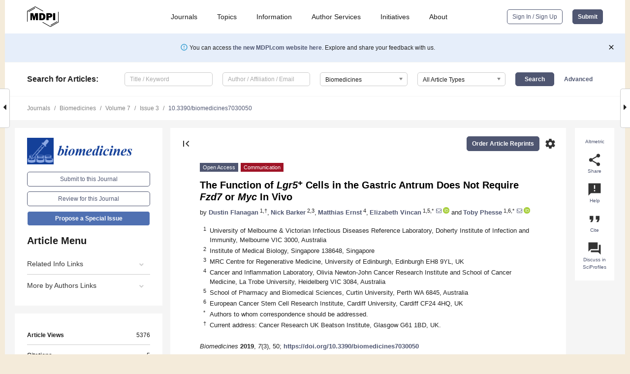

--- FILE ---
content_type: text/html; charset=UTF-8
request_url: https://www.mdpi.com/2227-9059/7/3/50
body_size: 70369
content:


<!DOCTYPE html>
<html lang="en" xmlns:og="http://ogp.me/ns#" xmlns:fb="https://www.facebook.com/2008/fbml">
    <head>
        <meta charset="utf-8">
        <meta http-equiv="X-UA-Compatible" content="IE=edge,chrome=1">
        <meta content="mdpi" name="sso-service" />
                             <meta content="width=device-width, initial-scale=1.0" name="viewport" />        
                <title>The Function of Lgr5+ Cells in the Gastric Antrum Does Not Require Fzd7 or Myc In Vivo</title><link rel="stylesheet" href="https://pub.mdpi-res.com/assets/css/font-awesome.min.css?eb190a3a77e5e1ee?1769428283">
        <link rel="stylesheet" href="https://pub.mdpi-res.com/assets/css/jquery.multiselect.css?f56c135cbf4d1483?1769428283">
        <link rel="stylesheet" href="https://pub.mdpi-res.com/assets/css/chosen.min.css?d7ca5ca9441ef9e1?1769428283">

                    <link rel="stylesheet" href="https://pub.mdpi-res.com/assets/css/main2.css?811c15039ec4533e?1769428283">
        
                <link rel="mask-icon" href="https://pub.mdpi-res.com/img/mask-icon-128.svg?c1c7eca266cd7013?1769428283" color="#4f5671">
        <link rel="apple-touch-icon" sizes="180x180" href="https://pub.mdpi-res.com/icon/apple-touch-icon-180x180.png?1769428283">
        <link rel="apple-touch-icon" sizes="152x152" href="https://pub.mdpi-res.com/icon/apple-touch-icon-152x152.png?1769428283">
        <link rel="apple-touch-icon" sizes="144x144" href="https://pub.mdpi-res.com/icon/apple-touch-icon-144x144.png?1769428283">
        <link rel="apple-touch-icon" sizes="120x120" href="https://pub.mdpi-res.com/icon/apple-touch-icon-120x120.png?1769428283">
        <link rel="apple-touch-icon" sizes="114x114" href="https://pub.mdpi-res.com/icon/apple-touch-icon-114x114.png?1769428283">
        <link rel="apple-touch-icon" sizes="76x76"   href="https://pub.mdpi-res.com/icon/apple-touch-icon-76x76.png?1769428283">
        <link rel="apple-touch-icon" sizes="72x72"   href="https://pub.mdpi-res.com/icon/apple-touch-icon-72x72.png?1769428283">
        <link rel="apple-touch-icon" sizes="57x57"   href="https://pub.mdpi-res.com/icon/apple-touch-icon-57x57.png?1769428283">
        <link rel="apple-touch-icon"                 href="https://pub.mdpi-res.com/icon/apple-touch-icon-57x57.png?1769428283">
        <link rel="apple-touch-icon-precomposed"     href="https://pub.mdpi-res.com/icon/apple-touch-icon-57x57.png?1769428283">
                        <link rel="manifest" href="/manifest.json">
        <meta name="theme-color" content="#ffffff">
        <meta name="application-name" content="&nbsp;"/>

            <link rel="apple-touch-startup-image" href="https://pub.mdpi-res.com/img/journals/biomedicines-logo-sq.png?a7810b674b8bdbf3">
    <link rel="apple-touch-icon" href="https://pub.mdpi-res.com/img/journals/biomedicines-logo-sq.png?a7810b674b8bdbf3">
    <meta name="msapplication-TileImage" content="https://pub.mdpi-res.com/img/journals/biomedicines-logo-sq.png?a7810b674b8bdbf3">

            <link rel="stylesheet" href="https://pub.mdpi-res.com/assets/css/jquery-ui-1.10.4.custom.min.css?80647d88647bf347?1769428283">
    <link rel="stylesheet" href="https://pub.mdpi-res.com/assets/css/magnific-popup.min.css?04d343e036f8eecd?1769428283">
    <link rel="stylesheet" href="https://pub.mdpi-res.com/assets/css/xml2html/article-html.css?b5ed6c65b8b7ceb9?1769428283">
            
    <style>

h2, #abstract .related_suggestion_title {
    }

.batch_articles a {
    color: #000;
}

    a, .batch_articles .authors a, a:focus, a:hover, a:active, .batch_articles a:focus, .batch_articles a:hover, li.side-menu-li a {
            }

    span.label a {
        color: #fff;
    }

    #main-content a.title-link:hover,
    #main-content a.title-link:focus,
    #main-content div.generic-item a.title-link:hover,
    #main-content div.generic-item a.title-link:focus {
            }

    #main-content #middle-column .generic-item.article-item a.title-link:hover,
    #main-content #middle-column .generic-item.article-item a.title-link:focus {
            }

    .art-authors a.toEncode {
        color: #333;
        font-weight: 700;
    }

    #main-content #middle-column ul li::before {
            }

    .accordion-navigation.active a.accordion__title,
    .accordion-navigation.active a.accordion__title::after {
            }

    .accordion-navigation li:hover::before,
    .accordion-navigation li:hover a,
    .accordion-navigation li:focus a {
            }

    .relative-size-container .relative-size-image .relative-size {
            }

    .middle-column__help__fixed a:hover i,
            }

    input[type="checkbox"]:checked:after {
            }

    input[type="checkbox"]:not(:disabled):hover:before {
            }

    #main-content .bolded-text {
            }


#main-content .hypothesis-count-container {
    }

#main-content .hypothesis-count-container:before {
    }

.full-size-menu ul li.menu-item .dropdown-wrapper {
    }

.full-size-menu ul li.menu-item > a.open::after {
    }

#title-story .title-story-orbit .orbit-caption {
    #background: url('/img/design/000000_background.png') !important;
    background: url('/img/design/ffffff_background.png') !important;
    color: rgb(51, 51, 51) !important;
}

#main-content .content__container__orbit {
    background-color: #000 !important;
}

#main-content .content__container__journal {
        color: #fff;
}

.html-article-menu .row span {
    }

.html-article-menu .row span.active {
    }

.accordion-navigation__journal .side-menu-li.active::before,
.accordion-navigation__journal .side-menu-li.active a {
    color: rgba(20,64,153,0.75) !important;
    font-weight: 700;
}

.accordion-navigation__journal .side-menu-li:hover::before ,
.accordion-navigation__journal .side-menu-li:hover a {
    color: rgba(20,64,153,0.75) !important;
    }

.side-menu-ul li.active a, .side-menu-ul li.active, .side-menu-ul li.active::before {
    color: rgba(20,64,153,0.75) !important;
}

.side-menu-ul li.active a {
    }

.result-selected, .active-result.highlighted, .active-result:hover,
.result-selected, .active-result.highlighted, .active-result:focus {
        }

.search-container.search-container__default-scheme {
    }

nav.tab-bar .open-small-search.active:after {
    }

.search-container.search-container__default-scheme .custom-accordion-for-small-screen-link::after {
    color: #fff;
}

@media only screen and (max-width: 50em) {
    #main-content .content__container.journal-info {
        color: #fff;
            }

    #main-content .content__container.journal-info a {
        color: #fff;
    }
} 

.button.button--color {
        }

.button.button--color:hover,
.button.button--color:focus {
            }

.button.button--color-journal {
    position: relative;
    background-color: rgba(20,64,153,0.75);
    border-color: #fff;
    color: #fff !important;
}

.button.button--color-journal:hover::before {
    content: '';
    position: absolute;
    top: 0;
    left: 0;
    height: 100%;
    width: 100%;
    background-color: #ffffff;
    opacity: 0.2;
}

.button.button--color-journal:visited,
.button.button--color-journal:hover,
.button.button--color-journal:focus {
    background-color: rgba(20,64,153,0.75);
    border-color: #fff;
    color: #fff !important;
}

.button.button--color path {
    }

.button.button--color:hover path {
    fill: #fff;
}

#main-content #search-refinements .ui-slider-horizontal .ui-slider-range {
    }

.breadcrumb__element:last-of-type a {
    }

#main-header {
    }

#full-size-menu .top-bar, #full-size-menu li.menu-item span.user-email {
    }

.top-bar-section li:not(.has-form) a:not(.button) {
    }

#full-size-menu li.menu-item .dropdown-wrapper li a:hover {
    }

#full-size-menu li.menu-item a:hover, #full-size-menu li.menu.item a:focus, nav.tab-bar a:hover {
    }
#full-size-menu li.menu.item a:active, #full-size-menu li.menu.item a.active {
    }

#full-size-menu li.menu-item a.open-mega-menu.active, #full-size-menu li.menu-item div.mega-menu, a.open-mega-menu.active {
        }

#full-size-menu li.menu-item div.mega-menu li, #full-size-menu li.menu-item div.mega-menu a {
            border-color: #9a9a9a;
}

div.type-section h2 {
                font-size: 20px;
    line-height: 26px;
    font-weight: 300;
}

div.type-section h3 {
    margin-left: 15px;
    margin-bottom: 0px;
    font-weight: 300;
}

.journal-tabs .tab-title.active a {
            }

</style>
    <link rel="stylesheet" href="https://pub.mdpi-res.com/assets/css/slick.css?f38b2db10e01b157?1769428283">

                
    <meta name="title" content="The Function of Lgr5+ Cells in the Gastric Antrum Does Not Require Fzd7 or Myc In Vivo">
    <meta name="description" content="The extreme chemical and mechanical forces endured by the gastrointestinal tract drive a constant renewal of the epithelial lining. Stem cells of the intestine and stomach, marked by the cell surface receptor Lgr5, preserve the cellular status-quo of their respective tissues through receipt and integration of multiple cues from the surrounding niche. Wnt signalling is a critical niche component for gastrointestinal stem cells and we have previously shown that the Wnt receptor, Frizzled-7 (Fzd7), is required for gastric homeostasis and the function of Lgr5+ intestinal stem cells. Additionally, we have previously shown a requirement for the Wnt target gene Myc in intestinal homeostasis, regeneration and tumourigenesis. However, it is unknown whether Fzd7 or Myc have conserved functions in gastric Lgr5+ stem cells. Here we show that gastric Lgr5+ stem cells do not require Fzd7 or Myc and are able to maintain epithelial homeostasis, highlighting key differences in the way Wnt regulates homeostasis and Lgr5+ stem cells in the stomach compared to the intestinal epithelium. Furthermore, deletion of Myc throughout the epithelium of the gastric antrum has no deleterious effects suggesting therapeutic targeting of Myc in gastric cancer patients will be well tolerated by the surrounding normal tissue." >
    <link rel="image_src" href="https://pub.mdpi-res.com/img/journals/biomedicines-logo.png?a7810b674b8bdbf3" >
    <meta name="dc.title" content="The Function of Lgr5+ Cells in the Gastric Antrum Does Not Require Fzd7 or Myc In Vivo">

    <meta name="dc.creator" content="Dustin Flanagan">
    <meta name="dc.creator" content="Nick Barker">
    <meta name="dc.creator" content="Matthias Ernst">
    <meta name="dc.creator" content="Elizabeth Vincan">
    <meta name="dc.creator" content="Toby Phesse">
    
    <meta name="dc.type" content="Communication">
    <meta name="dc.source" content="Biomedicines 2019, Vol. 7, Page 50">
    <meta name="dc.date" content="2019-07-08">
    <meta name ="dc.identifier" content="10.3390/biomedicines7030050">
    
    <meta name="dc.publisher" content="Multidisciplinary Digital Publishing Institute">
    <meta name="dc.rights" content="http://creativecommons.org/licenses/by/3.0/">
    <meta name="dc.format" content="application/pdf" >
    <meta name="dc.language" content="en" >
    <meta name="dc.description" content="The extreme chemical and mechanical forces endured by the gastrointestinal tract drive a constant renewal of the epithelial lining. Stem cells of the intestine and stomach, marked by the cell surface receptor Lgr5, preserve the cellular status-quo of their respective tissues through receipt and integration of multiple cues from the surrounding niche. Wnt signalling is a critical niche component for gastrointestinal stem cells and we have previously shown that the Wnt receptor, Frizzled-7 (Fzd7), is required for gastric homeostasis and the function of Lgr5+ intestinal stem cells. Additionally, we have previously shown a requirement for the Wnt target gene Myc in intestinal homeostasis, regeneration and tumourigenesis. However, it is unknown whether Fzd7 or Myc have conserved functions in gastric Lgr5+ stem cells. Here we show that gastric Lgr5+ stem cells do not require Fzd7 or Myc and are able to maintain epithelial homeostasis, highlighting key differences in the way Wnt regulates homeostasis and Lgr5+ stem cells in the stomach compared to the intestinal epithelium. Furthermore, deletion of Myc throughout the epithelium of the gastric antrum has no deleterious effects suggesting therapeutic targeting of Myc in gastric cancer patients will be well tolerated by the surrounding normal tissue." >

    <meta name="dc.subject" content="Wnt" >
    <meta name="dc.subject" content="gastric stem cells" >
    <meta name="dc.subject" content="Frizzled-7" >
    <meta name="dc.subject" content="Fzd7" >
    <meta name="dc.subject" content="Myc" >
    <meta name="dc.subject" content="Lgr5" >
    
    <meta name ="prism.issn" content="2227-9059">
    <meta name ="prism.publicationName" content="Biomedicines">
    <meta name ="prism.publicationDate" content="2019-07-08">
    <meta name ="prism.section" content="Communication" >

            <meta name ="prism.volume" content="7">
        <meta name ="prism.number" content="3">
        <meta name ="prism.startingPage" content="50" >

            
    <meta name="citation_issn" content="2227-9059">
    <meta name="citation_journal_title" content="Biomedicines">
    <meta name="citation_publisher" content="Multidisciplinary Digital Publishing Institute">
    <meta name="citation_title" content="The Function of Lgr5+ Cells in the Gastric Antrum Does Not Require Fzd7 or Myc In Vivo">
    <meta name="citation_publication_date" content="2019/9">
    <meta name="citation_online_date" content="2019/07/08">

            <meta name="citation_volume" content="7">
        <meta name="citation_issue" content="3">
        <meta name="citation_firstpage" content="50">

            
    <meta name="citation_author" content="Flanagan, Dustin">
    <meta name="citation_author" content="Barker, Nick">
    <meta name="citation_author" content="Ernst, Matthias">
    <meta name="citation_author" content="Vincan, Elizabeth">
    <meta name="citation_author" content="Phesse, Toby">
    
    <meta name="citation_doi" content="10.3390/biomedicines7030050">
    
    <meta name="citation_id" content="mdpi-biomedicines7030050">
    <meta name="citation_abstract_html_url" content="https://www.mdpi.com/2227-9059/7/3/50">

    <meta name="citation_pdf_url" content="https://www.mdpi.com/2227-9059/7/3/50/pdf?version=1562581459">
    <link rel="alternate" type="application/pdf" title="PDF Full-Text" href="https://www.mdpi.com/2227-9059/7/3/50/pdf?version=1562581459">
    <meta name="fulltext_pdf" content="https://www.mdpi.com/2227-9059/7/3/50/pdf?version=1562581459">
    
    <meta name="citation_fulltext_html_url" content="https://www.mdpi.com/2227-9059/7/3/50/htm">
    <link rel="alternate" type="text/html" title="HTML Full-Text" href="https://www.mdpi.com/2227-9059/7/3/50/htm">
    <meta name="fulltext_html" content="https://www.mdpi.com/2227-9059/7/3/50/htm">
    
    <link rel="alternate" type="text/xml" title="XML Full-Text" href="https://www.mdpi.com/2227-9059/7/3/50/xml">
    <meta name="fulltext_xml" content="https://www.mdpi.com/2227-9059/7/3/50/xml">
    <meta name="citation_xml_url" content="https://www.mdpi.com/2227-9059/7/3/50/xml">
    
    <meta name="twitter:card" content="summary" />
    <meta name="twitter:site" content="@MDPIOpenAccess" />
    <meta name="twitter:image" content="https://pub.mdpi-res.com/img/journals/biomedicines-logo-social.png?a7810b674b8bdbf3" />

    <meta property="fb:app_id" content="131189377574"/>
    <meta property="og:site_name" content="MDPI"/>
    <meta property="og:type" content="article"/>
    <meta property="og:url" content="https://www.mdpi.com/2227-9059/7/3/50" />
    <meta property="og:title" content="The Function of Lgr5+ Cells in the Gastric Antrum Does Not Require Fzd7 or Myc In Vivo" />
    <meta property="og:description" content="The extreme chemical and mechanical forces endured by the gastrointestinal tract drive a constant renewal of the epithelial lining. Stem cells of the intestine and stomach, marked by the cell surface receptor Lgr5, preserve the cellular status-quo of their respective tissues through receipt and integration of multiple cues from the surrounding niche. Wnt signalling is a critical niche component for gastrointestinal stem cells and we have previously shown that the Wnt receptor, Frizzled-7 (Fzd7), is required for gastric homeostasis and the function of Lgr5+ intestinal stem cells. Additionally, we have previously shown a requirement for the Wnt target gene Myc in intestinal homeostasis, regeneration and tumourigenesis. However, it is unknown whether Fzd7 or Myc have conserved functions in gastric Lgr5+ stem cells. Here we show that gastric Lgr5+ stem cells do not require Fzd7 or Myc and are able to maintain epithelial homeostasis, highlighting key differences in the way Wnt regulates homeostasis and Lgr5+ stem cells in the stomach compared to the intestinal epithelium. Furthermore, deletion of Myc throughout the epithelium of the gastric antrum has no deleterious effects suggesting therapeutic targeting of Myc in gastric cancer patients will be well tolerated by the surrounding normal tissue." />
    <meta property="og:image" content="https://pub.mdpi-res.com/biomedicines/biomedicines-07-00050/article_deploy/html/images/biomedicines-07-00050-g001-550.jpg?1569474023" />
                <link rel="alternate" type="application/rss+xml" title="MDPI Publishing - Latest articles" href="https://www.mdpi.com/rss">
                
        <meta name="google-site-verification" content="PxTlsg7z2S00aHroktQd57fxygEjMiNHydKn3txhvwY">
        <meta name="facebook-domain-verification" content="mcoq8dtq6sb2hf7z29j8w515jjoof7" />

                <script id="usercentrics-cmp" src="https://web.cmp.usercentrics.eu/ui/loader.js" data-ruleset-id="PbAnaGk92sB5Cc" async></script>
        
        <!--[if lt IE 9]>
            <script>var browserIe8 = true;</script>
            <link rel="stylesheet" href="https://pub.mdpi-res.com/assets/css/ie8foundationfix.css?50273beac949cbf0?1769428283">
            <script src="//html5shiv.googlecode.com/svn/trunk/html5.js"></script>
            <script src="//cdnjs.cloudflare.com/ajax/libs/html5shiv/3.6.2/html5shiv.js"></script>
            <script src="//s3.amazonaws.com/nwapi/nwmatcher/nwmatcher-1.2.5-min.js"></script>
            <script src="//html5base.googlecode.com/svn-history/r38/trunk/js/selectivizr-1.0.3b.js"></script>
            <script src="//cdnjs.cloudflare.com/ajax/libs/respond.js/1.1.0/respond.min.js"></script>
            <script src="https://pub.mdpi-res.com/assets/js/ie8/ie8patch.js?9e1d3c689a0471df?1769428283"></script>
            <script src="https://pub.mdpi-res.com/assets/js/ie8/rem.min.js?94b62787dcd6d2f2?1769428283"></script>            
                                                        <![endif]-->

                    <script>
                window.dataLayer = window.dataLayer || [];
                function gtag() { dataLayer.push(arguments); }
                gtag('consent', 'default', {
                    'ad_user_data': 'denied',
                    'ad_personalization': 'denied',
                    'ad_storage': 'denied',
                    'analytics_storage': 'denied',
                    'wait_for_update': 500,
                });
                dataLayer.push({'gtm.start': new Date().getTime(), 'event': 'gtm.js'});

                            </script>

            <script>
                (function(w,d,s,l,i){w[l]=w[l]||[];w[l].push({'gtm.start':
                new Date().getTime(),event:'gtm.js'});var f=d.getElementsByTagName(s)[0],
                j=d.createElement(s),dl=l!='dataLayer'?'&l='+l:'';j.async=true;j.src=
                'https://www.googletagmanager.com/gtm.js?id='+i+dl;f.parentNode.insertBefore(j,f);
                })(window,document,'script','dataLayer','GTM-WPK7SW5');
            </script>

                        
                              <script>!function(e){var n="https://s.go-mpulse.net/boomerang/";if("True"=="True")e.BOOMR_config=e.BOOMR_config||{},e.BOOMR_config.PageParams=e.BOOMR_config.PageParams||{},e.BOOMR_config.PageParams.pci=!0,n="https://s2.go-mpulse.net/boomerang/";if(window.BOOMR_API_key="4MGA4-E5JH8-79LAG-STF7X-79Z92",function(){function e(){if(!o){var e=document.createElement("script");e.id="boomr-scr-as",e.src=window.BOOMR.url,e.async=!0,i.parentNode.appendChild(e),o=!0}}function t(e){o=!0;var n,t,a,r,d=document,O=window;if(window.BOOMR.snippetMethod=e?"if":"i",t=function(e,n){var t=d.createElement("script");t.id=n||"boomr-if-as",t.src=window.BOOMR.url,BOOMR_lstart=(new Date).getTime(),e=e||d.body,e.appendChild(t)},!window.addEventListener&&window.attachEvent&&navigator.userAgent.match(/MSIE [67]\./))return window.BOOMR.snippetMethod="s",void t(i.parentNode,"boomr-async");a=document.createElement("IFRAME"),a.src="about:blank",a.title="",a.role="presentation",a.loading="eager",r=(a.frameElement||a).style,r.width=0,r.height=0,r.border=0,r.display="none",i.parentNode.appendChild(a);try{O=a.contentWindow,d=O.document.open()}catch(_){n=document.domain,a.src="javascript:var d=document.open();d.domain='"+n+"';void(0);",O=a.contentWindow,d=O.document.open()}if(n)d._boomrl=function(){this.domain=n,t()},d.write("<bo"+"dy onload='document._boomrl();'>");else if(O._boomrl=function(){t()},O.addEventListener)O.addEventListener("load",O._boomrl,!1);else if(O.attachEvent)O.attachEvent("onload",O._boomrl);d.close()}function a(e){window.BOOMR_onload=e&&e.timeStamp||(new Date).getTime()}if(!window.BOOMR||!window.BOOMR.version&&!window.BOOMR.snippetExecuted){window.BOOMR=window.BOOMR||{},window.BOOMR.snippetStart=(new Date).getTime(),window.BOOMR.snippetExecuted=!0,window.BOOMR.snippetVersion=12,window.BOOMR.url=n+"4MGA4-E5JH8-79LAG-STF7X-79Z92";var i=document.currentScript||document.getElementsByTagName("script")[0],o=!1,r=document.createElement("link");if(r.relList&&"function"==typeof r.relList.supports&&r.relList.supports("preload")&&"as"in r)window.BOOMR.snippetMethod="p",r.href=window.BOOMR.url,r.rel="preload",r.as="script",r.addEventListener("load",e),r.addEventListener("error",function(){t(!0)}),setTimeout(function(){if(!o)t(!0)},3e3),BOOMR_lstart=(new Date).getTime(),i.parentNode.appendChild(r);else t(!1);if(window.addEventListener)window.addEventListener("load",a,!1);else if(window.attachEvent)window.attachEvent("onload",a)}}(),"".length>0)if(e&&"performance"in e&&e.performance&&"function"==typeof e.performance.setResourceTimingBufferSize)e.performance.setResourceTimingBufferSize();!function(){if(BOOMR=e.BOOMR||{},BOOMR.plugins=BOOMR.plugins||{},!BOOMR.plugins.AK){var n=""=="true"?1:0,t="",a="aoafxaixibybg2lym47q-f-8ed9b2906-clientnsv4-s.akamaihd.net",i="false"=="true"?2:1,o={"ak.v":"39","ak.cp":"1774948","ak.ai":parseInt("1155516",10),"ak.ol":"0","ak.cr":8,"ak.ipv":4,"ak.proto":"h2","ak.rid":"6e11f295","ak.r":42170,"ak.a2":n,"ak.m":"dscb","ak.n":"essl","ak.bpcip":"3.128.91.0","ak.cport":54746,"ak.gh":"23.52.43.18","ak.quicv":"","ak.tlsv":"tls1.3","ak.0rtt":"","ak.0rtt.ed":"","ak.csrc":"-","ak.acc":"","ak.t":"1769498431","ak.ak":"hOBiQwZUYzCg5VSAfCLimQ==Vkoksq8nM4SKdgT2+8k3NVvchiyHqedL21+ExEEJZbfB58RgQeVckbCtaRCLygy59T4ve1eBHfJlHVQKdX2amiLmTaCwnNr+Bb/vHOZPqFjI5lTAjZiUHWhM5an4odO24ia0n/0HWnYPvUKq8SQKYtUQOSnWo3q1GtbwuHolPEaIbnMzXKw38VcChSreHzgBu+MPGOzsKr/VUeN8iokb/ia7iWh5Ap+SnvYtWHOtYipqTvd0fj/nwvIbxy+CP3FLdMX9eDIHwuXMyU5l7kQqR2KRcTP01b+89LciFr84uN0ZHx5CsC8YgLVfoimqsTpXKeZRk7dJl1R7cjua4GVyLMulR3mYPsIHhpPjqBQlPduI4f1B7MkyWEloFwQ9OG5sUq6G7cz8zeFq4eQ37JjBwCk4bNf4Q4euGj1TB5Yf6PM=","ak.pv":"21","ak.dpoabenc":"","ak.tf":i};if(""!==t)o["ak.ruds"]=t;var r={i:!1,av:function(n){var t="http.initiator";if(n&&(!n[t]||"spa_hard"===n[t]))o["ak.feo"]=void 0!==e.aFeoApplied?1:0,BOOMR.addVar(o)},rv:function(){var e=["ak.bpcip","ak.cport","ak.cr","ak.csrc","ak.gh","ak.ipv","ak.m","ak.n","ak.ol","ak.proto","ak.quicv","ak.tlsv","ak.0rtt","ak.0rtt.ed","ak.r","ak.acc","ak.t","ak.tf"];BOOMR.removeVar(e)}};BOOMR.plugins.AK={akVars:o,akDNSPreFetchDomain:a,init:function(){if(!r.i){var e=BOOMR.subscribe;e("before_beacon",r.av,null,null),e("onbeacon",r.rv,null,null),r.i=!0}return this},is_complete:function(){return!0}}}}()}(window);</script></head>

    <body>
         
                		        	        		        	
		<div class="direction direction_right" id="small_right" style="border-right-width: 0px; padding:0;">
        <i class="fa fa-caret-right fa-2x"></i>
    </div>

	<div class="big_direction direction_right" id="big_right" style="border-right-width: 0px;">
				<div style="text-align: right;">
									Next Article in Journal<br>
				<div><a href="/2227-9059/7/3/51">Biofunctional Textiles for Aging Skin</a></div>
					 			 		Next Article in Special Issue<br>
		 		<div><a href="/2227-9059/7/3/54">Management of Bleeding from Unresectable Gastric Cancer</a></div>
		 		 		 	</div>
	</div>
	
		<div class="direction" id="small_left" style="border-left-width: 0px">
        <i class="fa fa-caret-left fa-2x"></i>
    </div>
	<div class="big_direction" id="big_left" style="border-left-width: 0px;">
				<div>
									Previous Article in Journal<br>
				<div><a href="/2227-9059/7/3/49">Physicochemical and Biological Examination of Two Glatiramer Acetate Products</a></div>
					 			 		Previous Article in Special Issue<br>
		 		<div><a href="/2227-9059/7/2/44">The Role of Wnt and R-spondin in the Stomach During Health and Disease</a></div>
		 			 	 	</div>
	</div>
	    <div style="clear: both;"></div>

                    
<div id="menuModal" class="reveal-modal reveal-modal-new reveal-modal-menu" aria-hidden="true" data-reveal role="dialog">
    <div class="menu-container">
        <div class="UI_NavMenu">
            


<div class="content__container " >
    <div class="custom-accordion-for-small-screen-link " >
                            <h2>Journals</h2>
                    </div>

    <div class="target-item custom-accordion-for-small-screen-content show-for-medium-up">
                            <div class="menu-container__links">
                        <div style="width: 100%; float: left;">
                            <a href="/about/journals">Active Journals</a>
                            <a href="/about/journalfinder">Find a Journal</a>
                            <a href="/about/journals/proposal">Journal Proposal</a>
                            <a href="/about/proceedings">Proceedings Series</a>
                        </div>
                    </div>
                    </div>
</div>

            <a href="/topics">
                <h2>Topics</h2>
            </a>

            


<div class="content__container " >
    <div class="custom-accordion-for-small-screen-link " >
                            <h2>Information</h2>
                    </div>

    <div class="target-item custom-accordion-for-small-screen-content show-for-medium-up">
                            <div class="menu-container__links">
                        <div style="width: 100%; max-width: 200px; float: left;">
                            <a href="/authors">For Authors</a>
                            <a href="/reviewers">For Reviewers</a>
                            <a href="/editors">For Editors</a>
                            <a href="/librarians">For Librarians</a>
                            <a href="/publishing_services">For Publishers</a>
                            <a href="/societies">For Societies</a>
                            <a href="/conference_organizers">For Conference Organizers</a>
                        </div>
                        <div style="width: 100%; max-width: 250px; float: left;">
                            <a href="/openaccess">Open Access Policy</a>
                            <a href="/ioap">Institutional Open Access Program</a>
                            <a href="/special_issues_guidelines">Special Issues Guidelines</a>
                            <a href="/editorial_process">Editorial Process</a>
                            <a href="/ethics">Research and Publication Ethics</a>
                            <a href="/apc">Article Processing Charges</a>
                            <a href="/awards">Awards</a>
                            <a href="/testimonials">Testimonials</a>
                        </div>
                    </div>
                    </div>
</div>

            <a href="/authors/english">
                <h2>Author Services</h2>
            </a>

            


<div class="content__container " >
    <div class="custom-accordion-for-small-screen-link " >
                            <h2>Initiatives</h2>
                    </div>

    <div class="target-item custom-accordion-for-small-screen-content show-for-medium-up">
                            <div class="menu-container__links">
                        <div style="width: 100%; float: left;">
                            <a href="https://sciforum.net" target="_blank" rel="noopener noreferrer">Sciforum</a>
                            <a href="https://www.mdpi.com/books" target="_blank" rel="noopener noreferrer">MDPI Books</a>
                            <a href="https://www.preprints.org" target="_blank" rel="noopener noreferrer">Preprints.org</a>
                            <a href="https://www.scilit.com" target="_blank" rel="noopener noreferrer">Scilit</a>
                            <a href="https://sciprofiles.com" target="_blank" rel="noopener noreferrer">SciProfiles</a>
                            <a href="https://encyclopedia.pub" target="_blank" rel="noopener noreferrer">Encyclopedia</a>
                            <a href="https://jams.pub" target="_blank" rel="noopener noreferrer">JAMS</a>
                            <a href="/about/proceedings">Proceedings Series</a>
                        </div>
                    </div>
                    </div>
</div>

            


<div class="content__container " >
    <div class="custom-accordion-for-small-screen-link " >
                            <h2>About</h2>
                    </div>

    <div class="target-item custom-accordion-for-small-screen-content show-for-medium-up">
                            <div class="menu-container__links">
                        <div style="width: 100%; float: left;">
                            <a href="/about">Overview</a>
                            <a href="/about/contact">Contact</a>
                            <a href="https://careers.mdpi.com" target="_blank" rel="noopener noreferrer">Careers</a>
                            <a href="/about/announcements">News</a>
                            <a href="/about/press">Press</a>
                            <a href="http://blog.mdpi.com/" target="_blank" rel="noopener noreferrer">Blog</a>
                        </div>
                    </div>
                    </div>
</div>
        </div>

        <div class="menu-container__buttons">
                            <a class="button UA_SignInUpButton" href="/user/login">Sign In / Sign Up</a>
                    </div>
    </div>
</div>

                
<div id="captchaModal" class="reveal-modal reveal-modal-new reveal-modal-new--small" data-reveal aria-label="Captcha" aria-hidden="true" role="dialog"></div>
        
<div id="actionDisabledModal" class="reveal-modal" data-reveal aria-labelledby="actionDisableModalTitle" aria-hidden="true" role="dialog" style="width: 300px;">
    <h2 id="actionDisableModalTitle">Notice</h2>
    <form action="/email/captcha" method="post" id="emailCaptchaForm">
        <div class="row">
            <div id="js-action-disabled-modal-text" class="small-12 columns">
            </div>
            
            <div id="js-action-disabled-modal-submit" class="small-12 columns" style="margin-top: 10px; display: none;">
                You can make submissions to other journals 
                <a href="https://susy.mdpi.com/user/manuscripts/upload">here</a>.
            </div>
        </div>
    </form>
    <a class="close-reveal-modal" aria-label="Close">
        <i class="material-icons">clear</i>
    </a>
</div>
        
<div id="rssNotificationModal" class="reveal-modal reveal-modal-new" data-reveal aria-labelledby="rssNotificationModalTitle" aria-hidden="true" role="dialog">
    <div class="row">
        <div class="small-12 columns">
            <h2 id="rssNotificationModalTitle">Notice</h2>
            <p>
                You are accessing a machine-readable page. In order to be human-readable, please install an RSS reader.
            </p>
        </div>
    </div>
    <div class="row">
        <div class="small-12 columns">
            <a class="button button--color js-rss-notification-confirm">Continue</a>
            <a class="button button--grey" onclick="$(this).closest('.reveal-modal').find('.close-reveal-modal').click(); return false;">Cancel</a>
        </div>
    </div>
    <a class="close-reveal-modal" aria-label="Close">
        <i class="material-icons">clear</i>
    </a>
</div>
        
<div id="drop-article-label-openaccess" class="f-dropdown medium" data-dropdown-content aria-hidden="true" tabindex="-1">
    <p>
        All articles published by MDPI are made immediately available worldwide under an open access license. No special 
        permission is required to reuse all or part of the article published by MDPI, including figures and tables. For 
        articles published under an open access Creative Common CC BY license, any part of the article may be reused without 
        permission provided that the original article is clearly cited. For more information, please refer to
        <a href="https://www.mdpi.com/openaccess">https://www.mdpi.com/openaccess</a>.
    </p>
</div>

<div id="drop-article-label-feature" class="f-dropdown medium" data-dropdown-content aria-hidden="true" tabindex="-1">
    <p>
        Feature papers represent the most advanced research with significant potential for high impact in the field. A Feature 
        Paper should be a substantial original Article that involves several techniques or approaches, provides an outlook for 
        future research directions and describes possible research applications.
    </p>

    <p>
        Feature papers are submitted upon individual invitation or recommendation by the scientific editors and must receive 
        positive feedback from the reviewers.
    </p>
</div>

<div id="drop-article-label-choice" class="f-dropdown medium" data-dropdown-content aria-hidden="true" tabindex="-1">
    <p>
        Editor’s Choice articles are based on recommendations by the scientific editors of MDPI journals from around the world. 
        Editors select a small number of articles recently published in the journal that they believe will be particularly 
        interesting to readers, or important in the respective research area. The aim is to provide a snapshot of some of the 
        most exciting work published in the various research areas of the journal.

        <div style="margin-top: -10px;">
            <div id="drop-article-label-choice-journal-link" style="display: none; margin-top: -10px; padding-top: 10px;">
            </div>
        </div>
    </p>
</div>

<div id="drop-article-label-resubmission" class="f-dropdown medium" data-dropdown-content aria-hidden="true" tabindex="-1">
    <p>
        Original Submission Date Received: <span id="drop-article-label-resubmission-date"></span>.
    </p>
</div>

                <div id="container">
                        
                <noscript>
                    <div id="no-javascript">
                        You seem to have javascript disabled. Please note that many of the page functionalities won't work as expected without javascript enabled.
                    </div>
                </noscript>

                <div class="fixed">
                    <nav class="tab-bar show-for-medium-down">
                        <div class="row full-width collapse">
                            <div class="medium-3 small-4 columns">
                                <a href="/">
                                    <img class="full-size-menu__mdpi-logo" src="https://pub.mdpi-res.com/img/design/mdpi-pub-logo-black-small1.svg?da3a8dcae975a41c?1769428283" style="width: 64px;" title="MDPI Open Access Journals">
                                </a>
                            </div>
                            <div class="medium-3 small-4 columns right-aligned">
                                <div class="show-for-medium-down">
                                    <a href="#" style="display: none;">
                                        <i class="material-icons" onclick="$('#menuModal').foundation('reveal', 'close'); return false;">clear</i>
                                    </a>

                                    <a class="js-toggle-desktop-layout-link" title="Toggle desktop layout" style="display: none;" href="/toggle_desktop_layout_cookie">
                                        <i class="material-icons">zoom_out_map</i>
                                    </a>

                                                                            <a href="#" class="js-open-small-search open-small-search">
                                            <i class="material-icons show-for-small only">search</i>
                                        </a>
                                    
                                    <a title="MDPI main page" class="js-open-menu" data-reveal-id="menuModal" href="#">
                                        <i class="material-icons">menu</i>
                                    </a>
                                </div>
                            </div>
                        </div>
                    </nav>                       	
                </div>
                
                <section class="main-section">
                    <header>
                        <div class="full-size-menu show-for-large-up">
                             
                                <div class="row full-width">
                                                                        <div class="large-1 columns">
                                        <a href="/">
                                            <img class="full-size-menu__mdpi-logo" src="https://pub.mdpi-res.com/img/design/mdpi-pub-logo-black-small1.svg?da3a8dcae975a41c?1769428283" title="MDPI Open Access Journals">
                                        </a>
                                    </div>

                                                                        <div class="large-8 columns text-right UI_NavMenu">
                                        <ul>
                                            <li class="menu-item"> 
                                                <a href="/about/journals" data-dropdown="journals-dropdown" aria-controls="journals-dropdown" aria-expanded="false" data-options="is_hover: true; hover_timeout: 200">Journals</a>

                                                <ul id="journals-dropdown" class="f-dropdown dropdown-wrapper dropdown-wrapper__small" data-dropdown-content aria-hidden="true" tabindex="-1">
                                                    <li>
                                                        <div class="row">
                                                            <div class="small-12 columns">
                                                                <ul>
                                                                    <li>
                                                                        <a href="/about/journals">
                                                                            Active Journals
                                                                        </a>
                                                                    </li>
                                                                    <li>
                                                                        <a href="/about/journalfinder">
                                                                            Find a Journal
                                                                        </a>
                                                                    </li>
                                                                    <li>
                                                                        <a href="/about/journals/proposal">
                                                                            Journal Proposal
                                                                        </a>
                                                                    </li>
                                                                    <li>
                                                                        <a href="/about/proceedings">
                                                                            Proceedings Series
                                                                        </a>
                                                                    </li>
                                                                </ul>
                                                            </div>
                                                        </div>
                                                    </li>
                                                </ul>
                                            </li>

                                            <li class="menu-item"> 
                                                <a href="/topics">Topics</a>
                                            </li>

                                            <li class="menu-item"> 
                                                <a href="/authors" data-dropdown="information-dropdown" aria-controls="information-dropdown" aria-expanded="false" data-options="is_hover:true; hover_timeout:200">Information</a>

                                                <ul id="information-dropdown" class="f-dropdown dropdown-wrapper" data-dropdown-content aria-hidden="true" tabindex="-1">
                                                    <li>
                                                        <div class="row">
                                                            <div class="small-5 columns right-border">
                                                                <ul>
                                                                    <li>
                                                                        <a href="/authors">For Authors</a>
                                                                    </li>
                                                                    <li>
                                                                        <a href="/reviewers">For Reviewers</a>
                                                                    </li>
                                                                    <li>
                                                                        <a href="/editors">For Editors</a>
                                                                    </li>
                                                                    <li>
                                                                        <a href="/librarians">For Librarians</a>
                                                                    </li>
                                                                    <li>
                                                                        <a href="/publishing_services">For Publishers</a>
                                                                    </li>
                                                                    <li>
                                                                        <a href="/societies">For Societies</a>
                                                                    </li>
                                                                    <li>
                                                                        <a href="/conference_organizers">For Conference Organizers</a>
                                                                    </li>
                                                                </ul>
                                                            </div>

                                                            <div class="small-7 columns">
                                                                <ul>
                                                                    <li>
                                                                        <a href="/openaccess">Open Access Policy</a>
                                                                    </li>
                                                                    <li>
                                                                        <a href="/ioap">Institutional Open Access Program</a>
                                                                    </li>
                                                                    <li>
                                                                        <a href="/special_issues_guidelines">Special Issues Guidelines</a>
                                                                    </li>
                                                                    <li>
                                                                        <a href="/editorial_process">Editorial Process</a>
                                                                    </li>
                                                                    <li>
                                                                        <a href="/ethics">Research and Publication Ethics</a>
                                                                    </li>
                                                                    <li>
                                                                        <a href="/apc">Article Processing Charges</a>
                                                                    </li>
                                                                    <li>
                                                                        <a href="/awards">Awards</a>
                                                                    </li>
                                                                    <li>
                                                                        <a href="/testimonials">Testimonials</a>
                                                                    </li>
                                                                </ul>
                                                            </div>
                                                        </div>
                                                    </li>
                                                </ul>
                                            </li>

                                            <li class="menu-item">
                                                <a href="/authors/english">Author Services</a>
                                            </li>

                                            <li class="menu-item"> 
                                                <a href="/about/initiatives" data-dropdown="initiatives-dropdown" aria-controls="initiatives-dropdown" aria-expanded="false" data-options="is_hover: true; hover_timeout: 200">Initiatives</a>

                                                <ul id="initiatives-dropdown" class="f-dropdown dropdown-wrapper dropdown-wrapper__small" data-dropdown-content aria-hidden="true" tabindex="-1">
                                                    <li>
                                                        <div class="row">
                                                            <div class="small-12 columns">
                                                                <ul>
                                                                    <li>
                                                                        <a href="https://sciforum.net" target="_blank" rel="noopener noreferrer">
                                                                                                                                                        Sciforum
                                                                        </a>
                                                                    </li>
                                                                    <li>
                                                                        <a href="https://www.mdpi.com/books" target="_blank" rel="noopener noreferrer">
                                                                                                                                                        MDPI Books
                                                                        </a>
                                                                    </li>
                                                                    <li>
                                                                        <a href="https://www.preprints.org" target="_blank" rel="noopener noreferrer">
                                                                                                                                                        Preprints.org
                                                                        </a>
                                                                    </li>
                                                                    <li>
                                                                        <a href="https://www.scilit.com" target="_blank" rel="noopener noreferrer">
                                                                                                                                                        Scilit
                                                                        </a>
                                                                    </li>
                                                                    <li>
                                                                        <a href="https://sciprofiles.com" target="_blank" rel="noopener noreferrer">
                                                                            SciProfiles
                                                                        </a>
                                                                    </li>
                                                                    <li>
                                                                        <a href="https://encyclopedia.pub" target="_blank" rel="noopener noreferrer">
                                                                                                                                                        Encyclopedia
                                                                        </a>
                                                                    </li>
                                                                    <li>
                                                                        <a href="https://jams.pub" target="_blank" rel="noopener noreferrer">
                                                                            JAMS
                                                                        </a>
                                                                    </li>
                                                                    <li>
                                                                        <a href="/about/proceedings">
                                                                            Proceedings Series
                                                                        </a>
                                                                    </li>
                                                                </ul>
                                                            </div>
                                                        </div>
                                                    </li>
                                                </ul>
                                            </li>

                                            <li class="menu-item"> 
                                                <a href="/about" data-dropdown="about-dropdown" aria-controls="about-dropdown" aria-expanded="false" data-options="is_hover: true; hover_timeout: 200">About</a>

                                                <ul id="about-dropdown" class="f-dropdown dropdown-wrapper dropdown-wrapper__small" data-dropdown-content aria-hidden="true" tabindex="-1">
                                                    <li>
                                                        <div class="row">
                                                            <div class="small-12 columns">
                                                                <ul>
                                                                    <li>
                                                                        <a href="/about">
                                                                            Overview
                                                                        </a>
                                                                    </li>
                                                                    <li>
                                                                        <a href="/about/contact">
                                                                            Contact
                                                                        </a>
                                                                    </li>
                                                                    <li>
                                                                        <a href="https://careers.mdpi.com" target="_blank" rel="noopener noreferrer">
                                                                            Careers
                                                                        </a>
                                                                    </li>
                                                                    <li> 
                                                                        <a href="/about/announcements">
                                                                            News
                                                                        </a>
                                                                    </li>
                                                                    <li> 
                                                                        <a href="/about/press">
                                                                            Press
                                                                        </a>
                                                                    </li>
                                                                    <li>
                                                                        <a href="http://blog.mdpi.com/" target="_blank" rel="noopener noreferrer">
                                                                            Blog
                                                                        </a>
                                                                    </li>
                                                                </ul>
                                                            </div>
                                                        </div>
                                                    </li>
                                                </ul>
                                            </li>

                                                                                    </ul>
                                    </div>

                                    <div class="large-3 columns text-right full-size-menu__buttons">
                                        <div>
                                                                                            <a class="button button--default-inversed UA_SignInUpButton" href="/user/login">Sign In / Sign Up</a>
                                            
                                                <a class="button button--default js-journal-active-only-link js-journal-active-only-submit-link UC_NavSubmitButton" href="            https://susy.mdpi.com/user/manuscripts/upload?journal=biomedicines
    " data-disabledmessage="new submissions are not possible.">Submit</a>
                                        </div>
                                    </div>
                                </div>
                            </div>

                            <div class="row full-width new-website-link-banner" style="padding: 20px 50px 20px 20px; background-color: #E6EEFA; position: relative; display: none;">
                                <div class="small-12 columns" style="padding: 0; margin: 0; text-align: center;">
                                    <i class="material-icons" style="font-size: 16px; color: #2C9ACF; position: relative; top: -2px;">error_outline</i>
                                    You can access <a href="https://www.mdpi.com/redirect/new_site?return=/2227-9059/7/3/50">the new MDPI.com website here</a>. Explore and share your feedback with us.
                                    <a href="#" class="new-website-link-banner-close"><i class="material-icons" style="font-size: 16px; color: #000000; position: absolute; right: -30px; top: 0px;">close</i></a>
                                </div>
                            </div>

                                                            <div class="header-divider">&nbsp;</div>
                            
                                                            <div class="search-container hide-for-small-down row search-container__homepage-scheme">
                                                                                                                        
















<form id="basic_search" style="background-color: inherit !important;" class="large-12 medium-12 columns " action="/search" method="get">

    <div class="row search-container__main-elements">
            
            <div class="large-2 medium-2 small-12 columns text-right1 small-only-text-left">
        <div class="show-for-medium-up">
            <div class="search-input-label">&nbsp;</div>
        </div>
            <span class="search-container__title">Search<span class="hide-for-medium"> for Articles</span><span class="hide-for-small">:</span></span>
    
    </div>


        <div class="custom-accordion-for-small-screen-content">
                
                <div class="large-2 medium-2 small-6 columns ">
        <div class="">
            <div class="search-input-label">Title / Keyword</div>
        </div>
                <input type="text" placeholder="Title / Keyword" id="q" tabindex="1" name="q" value="" />
    
    </div>


                
                <div class="large-2 medium-2 small-6 columns ">
        <div class="">
            <div class="search-input-label">Author / Affiliation / Email</div>
        </div>
                <input type="text" id="authors" placeholder="Author / Affiliation / Email" tabindex="2" name="authors" value="" />
    
    </div>


                
                <div class="large-2 medium-2 small-6 columns ">
        <div class="">
            <div class="search-input-label">Journal</div>
        </div>
                <select id="journal" tabindex="3" name="journal" class="chosen-select">
            <option value="">All Journals</option>
             
                        <option value="accountaudit" >
                                    Accounting and Auditing
                            </option>
             
                        <option value="acoustics" >
                                    Acoustics
                            </option>
             
                        <option value="amh" >
                                    Acta Microbiologica Hellenica (AMH)
                            </option>
             
                        <option value="actuators" >
                                    Actuators
                            </option>
             
                        <option value="adhesives" >
                                    Adhesives
                            </option>
             
                        <option value="admsci" >
                                    Administrative Sciences
                            </option>
             
                        <option value="adolescents" >
                                    Adolescents
                            </option>
             
                        <option value="arm" >
                                    Advances in Respiratory Medicine (ARM)
                            </option>
             
                        <option value="aerobiology" >
                                    Aerobiology
                            </option>
             
                        <option value="aerospace" >
                                    Aerospace
                            </option>
             
                        <option value="agriculture" >
                                    Agriculture
                            </option>
             
                        <option value="agriengineering" >
                                    AgriEngineering
                            </option>
             
                        <option value="agrochemicals" >
                                    Agrochemicals
                            </option>
             
                        <option value="agronomy" >
                                    Agronomy
                            </option>
             
                        <option value="ai" >
                                    AI
                            </option>
             
                        <option value="aichem" >
                                    AI Chemistry
                            </option>
             
                        <option value="aieng" >
                                    AI for Engineering
                            </option>
             
                        <option value="aieduc" >
                                    AI in Education
                            </option>
             
                        <option value="aimed" >
                                    AI in Medicine
                            </option>
             
                        <option value="aimater" >
                                    AI Materials
                            </option>
             
                        <option value="aisens" >
                                    AI Sensors
                            </option>
             
                        <option value="air" >
                                    Air
                            </option>
             
                        <option value="algorithms" >
                                    Algorithms
                            </option>
             
                        <option value="allergies" >
                                    Allergies
                            </option>
             
                        <option value="alloys" >
                                    Alloys
                            </option>
             
                        <option value="analog" >
                                    Analog
                            </option>
             
                        <option value="analytica" >
                                    Analytica
                            </option>
             
                        <option value="analytics" >
                                    Analytics
                            </option>
             
                        <option value="anatomia" >
                                    Anatomia
                            </option>
             
                        <option value="anesthres" >
                                    Anesthesia Research
                            </option>
             
                        <option value="animals" >
                                    Animals
                            </option>
             
                        <option value="antibiotics" >
                                    Antibiotics
                            </option>
             
                        <option value="antibodies" >
                                    Antibodies
                            </option>
             
                        <option value="antioxidants" >
                                    Antioxidants
                            </option>
             
                        <option value="applbiosci" >
                                    Applied Biosciences
                            </option>
             
                        <option value="applmech" >
                                    Applied Mechanics
                            </option>
             
                        <option value="applmicrobiol" >
                                    Applied Microbiology
                            </option>
             
                        <option value="applnano" >
                                    Applied Nano
                            </option>
             
                        <option value="applsci" >
                                    Applied Sciences
                            </option>
             
                        <option value="asi" >
                                    Applied System Innovation (ASI)
                            </option>
             
                        <option value="appliedchem" >
                                    AppliedChem
                            </option>
             
                        <option value="appliedmath" >
                                    AppliedMath
                            </option>
             
                        <option value="appliedphys" >
                                    AppliedPhys
                            </option>
             
                        <option value="aquacj" >
                                    Aquaculture Journal
                            </option>
             
                        <option value="architecture" >
                                    Architecture
                            </option>
             
                        <option value="arthropoda" >
                                    Arthropoda
                            </option>
             
                        <option value="arts" >
                                    Arts
                            </option>
             
                        <option value="astronautics" >
                                    Astronautics
                            </option>
             
                        <option value="astronomy" >
                                    Astronomy
                            </option>
             
                        <option value="atmosphere" >
                                    Atmosphere
                            </option>
             
                        <option value="atoms" >
                                    Atoms
                            </option>
             
                        <option value="audiolres" >
                                    Audiology Research
                            </option>
             
                        <option value="automation" >
                                    Automation
                            </option>
             
                        <option value="axioms" >
                                    Axioms
                            </option>
             
                        <option value="bacteria" >
                                    Bacteria
                            </option>
             
                        <option value="batteries" >
                                    Batteries
                            </option>
             
                        <option value="behavsci" >
                                    Behavioral Sciences
                            </option>
             
                        <option value="beverages" >
                                    Beverages
                            </option>
             
                        <option value="BDCC" >
                                    Big Data and Cognitive Computing (BDCC)
                            </option>
             
                        <option value="biochem" >
                                    BioChem
                            </option>
             
                        <option value="bioengineering" >
                                    Bioengineering
                            </option>
             
                        <option value="biologics" >
                                    Biologics
                            </option>
             
                        <option value="biology" >
                                    Biology
                            </option>
             
                        <option value="blsf" >
                                    Biology and Life Sciences Forum
                            </option>
             
                        <option value="biomass" >
                                    Biomass
                            </option>
             
                        <option value="biomechanics" >
                                    Biomechanics
                            </option>
             
                        <option value="biomed" >
                                    BioMed
                            </option>
             
                        <option value="biomedicines" selected='selected'>
                                    Biomedicines
                            </option>
             
                        <option value="biomedinformatics" >
                                    BioMedInformatics
                            </option>
             
                        <option value="biomimetics" >
                                    Biomimetics
                            </option>
             
                        <option value="biomolecules" >
                                    Biomolecules
                            </option>
             
                        <option value="biophysica" >
                                    Biophysica
                            </option>
             
                        <option value="bioresourbioprod" >
                                    Bioresources and Bioproducts
                            </option>
             
                        <option value="biosensors" >
                                    Biosensors
                            </option>
             
                        <option value="biosphere" >
                                    Biosphere
                            </option>
             
                        <option value="biotech" >
                                    BioTech
                            </option>
             
                        <option value="birds" >
                                    Birds
                            </option>
             
                        <option value="blockchains" >
                                    Blockchains
                            </option>
             
                        <option value="brainsci" >
                                    Brain Sciences
                            </option>
             
                        <option value="buildings" >
                                    Buildings
                            </option>
             
                        <option value="businesses" >
                                    Businesses
                            </option>
             
                        <option value="carbon" >
                                    C (Journal of Carbon Research)
                            </option>
             
                        <option value="cancers" >
                                    Cancers
                            </option>
             
                        <option value="cardiogenetics" >
                                    Cardiogenetics
                            </option>
             
                        <option value="cardiovascmed" >
                                    Cardiovascular Medicine
                            </option>
             
                        <option value="catalysts" >
                                    Catalysts
                            </option>
             
                        <option value="cells" >
                                    Cells
                            </option>
             
                        <option value="ceramics" >
                                    Ceramics
                            </option>
             
                        <option value="challenges" >
                                    Challenges
                            </option>
             
                        <option value="ChemEngineering" >
                                    ChemEngineering
                            </option>
             
                        <option value="chemistry" >
                                    Chemistry
                            </option>
             
                        <option value="chemproc" >
                                    Chemistry Proceedings
                            </option>
             
                        <option value="chemosensors" >
                                    Chemosensors
                            </option>
             
                        <option value="children" >
                                    Children
                            </option>
             
                        <option value="chips" >
                                    Chips
                            </option>
             
                        <option value="civileng" >
                                    CivilEng
                            </option>
             
                        <option value="cleantechnol" >
                                    Clean Technologies (Clean Technol.)
                            </option>
             
                        <option value="climate" >
                                    Climate
                            </option>
             
                        <option value="ctn" >
                                    Clinical and Translational Neuroscience (CTN)
                            </option>
             
                        <option value="clinbioenerg" >
                                    Clinical Bioenergetics
                            </option>
             
                        <option value="clinpract" >
                                    Clinics and Practice
                            </option>
             
                        <option value="clockssleep" >
                                    Clocks &amp; Sleep
                            </option>
             
                        <option value="coasts" >
                                    Coasts
                            </option>
             
                        <option value="coatings" >
                                    Coatings
                            </option>
             
                        <option value="colloids" >
                                    Colloids and Interfaces
                            </option>
             
                        <option value="colorants" >
                                    Colorants
                            </option>
             
                        <option value="commodities" >
                                    Commodities
                            </option>
             
                        <option value="complexities" >
                                    Complexities
                            </option>
             
                        <option value="complications" >
                                    Complications
                            </option>
             
                        <option value="compounds" >
                                    Compounds
                            </option>
             
                        <option value="computation" >
                                    Computation
                            </option>
             
                        <option value="csmf" >
                                    Computer Sciences &amp; Mathematics Forum
                            </option>
             
                        <option value="computers" >
                                    Computers
                            </option>
             
                        <option value="condensedmatter" >
                                    Condensed Matter
                            </option>
             
                        <option value="conservation" >
                                    Conservation
                            </option>
             
                        <option value="constrmater" >
                                    Construction Materials
                            </option>
             
                        <option value="cmd" >
                                    Corrosion and Materials Degradation (CMD)
                            </option>
             
                        <option value="cosmetics" >
                                    Cosmetics
                            </option>
             
                        <option value="covid" >
                                    COVID
                            </option>
             
                        <option value="cmtr" >
                                    Craniomaxillofacial Trauma &amp; Reconstruction (CMTR)
                            </option>
             
                        <option value="crops" >
                                    Crops
                            </option>
             
                        <option value="cryo" >
                                    Cryo
                            </option>
             
                        <option value="cryptography" >
                                    Cryptography
                            </option>
             
                        <option value="crystals" >
                                    Crystals
                            </option>
             
                        <option value="culture" >
                                    Culture
                            </option>
             
                        <option value="cimb" >
                                    Current Issues in Molecular Biology (CIMB)
                            </option>
             
                        <option value="curroncol" >
                                    Current Oncology
                            </option>
             
                        <option value="dairy" >
                                    Dairy
                            </option>
             
                        <option value="data" >
                                    Data
                            </option>
             
                        <option value="dentistry" >
                                    Dentistry Journal
                            </option>
             
                        <option value="dermato" >
                                    Dermato
                            </option>
             
                        <option value="dermatopathology" >
                                    Dermatopathology
                            </option>
             
                        <option value="designs" >
                                    Designs
                            </option>
             
                        <option value="diabetology" >
                                    Diabetology
                            </option>
             
                        <option value="diagnostics" >
                                    Diagnostics
                            </option>
             
                        <option value="dietetics" >
                                    Dietetics
                            </option>
             
                        <option value="digital" >
                                    Digital
                            </option>
             
                        <option value="disabilities" >
                                    Disabilities
                            </option>
             
                        <option value="diseases" >
                                    Diseases
                            </option>
             
                        <option value="diversity" >
                                    Diversity
                            </option>
             
                        <option value="dna" >
                                    DNA
                            </option>
             
                        <option value="drones" >
                                    Drones
                            </option>
             
                        <option value="ddc" >
                                    Drugs and Drug Candidates (DDC)
                            </option>
             
                        <option value="dynamics" >
                                    Dynamics
                            </option>
             
                        <option value="earth" >
                                    Earth
                            </option>
             
                        <option value="ecologies" >
                                    Ecologies
                            </option>
             
                        <option value="econometrics" >
                                    Econometrics
                            </option>
             
                        <option value="economies" >
                                    Economies
                            </option>
             
                        <option value="education" >
                                    Education Sciences
                            </option>
             
                        <option value="electricity" >
                                    Electricity
                            </option>
             
                        <option value="electrochem" >
                                    Electrochem
                            </option>
             
                        <option value="electronicmat" >
                                    Electronic Materials
                            </option>
             
                        <option value="electronics" >
                                    Electronics
                            </option>
             
                        <option value="ecm" >
                                    Emergency Care and Medicine
                            </option>
             
                        <option value="encyclopedia" >
                                    Encyclopedia
                            </option>
             
                        <option value="endocrines" >
                                    Endocrines
                            </option>
             
                        <option value="energies" >
                                    Energies
                            </option>
             
                        <option value="esa" >
                                    Energy Storage and Applications (ESA)
                            </option>
             
                        <option value="eng" >
                                    Eng
                            </option>
             
                        <option value="engproc" >
                                    Engineering Proceedings
                            </option>
             
                        <option value="edm" >
                                    Entropic and Disordered Matter (EDM)
                            </option>
             
                        <option value="entropy" >
                                    Entropy
                            </option>
             
                        <option value="eesp" >
                                    Environmental and Earth Sciences Proceedings
                            </option>
             
                        <option value="environments" >
                                    Environments
                            </option>
             
                        <option value="epidemiologia" >
                                    Epidemiologia
                            </option>
             
                        <option value="epigenomes" >
                                    Epigenomes
                            </option>
             
                        <option value="ebj" >
                                    European Burn Journal (EBJ)
                            </option>
             
                        <option value="ejihpe" >
                                    European Journal of Investigation in Health, Psychology and Education (EJIHPE)
                            </option>
             
                        <option value="famsci" >
                                    Family Sciences
                            </option>
             
                        <option value="fermentation" >
                                    Fermentation
                            </option>
             
                        <option value="fibers" >
                                    Fibers
                            </option>
             
                        <option value="fintech" >
                                    FinTech
                            </option>
             
                        <option value="fire" >
                                    Fire
                            </option>
             
                        <option value="fishes" >
                                    Fishes
                            </option>
             
                        <option value="fluids" >
                                    Fluids
                            </option>
             
                        <option value="foods" >
                                    Foods
                            </option>
             
                        <option value="forecasting" >
                                    Forecasting
                            </option>
             
                        <option value="forensicsci" >
                                    Forensic Sciences
                            </option>
             
                        <option value="forests" >
                                    Forests
                            </option>
             
                        <option value="fossstud" >
                                    Fossil Studies
                            </option>
             
                        <option value="foundations" >
                                    Foundations
                            </option>
             
                        <option value="fractalfract" >
                                    Fractal and Fractional (Fractal Fract)
                            </option>
             
                        <option value="fuels" >
                                    Fuels
                            </option>
             
                        <option value="future" >
                                    Future
                            </option>
             
                        <option value="futureinternet" >
                                    Future Internet
                            </option>
             
                        <option value="futurepharmacol" >
                                    Future Pharmacology
                            </option>
             
                        <option value="futuretransp" >
                                    Future Transportation
                            </option>
             
                        <option value="galaxies" >
                                    Galaxies
                            </option>
             
                        <option value="games" >
                                    Games
                            </option>
             
                        <option value="gases" >
                                    Gases
                            </option>
             
                        <option value="gastroent" >
                                    Gastroenterology Insights
                            </option>
             
                        <option value="gastrointestdisord" >
                                    Gastrointestinal Disorders
                            </option>
             
                        <option value="gastronomy" >
                                    Gastronomy
                            </option>
             
                        <option value="gels" >
                                    Gels
                            </option>
             
                        <option value="genealogy" >
                                    Genealogy
                            </option>
             
                        <option value="genes" >
                                    Genes
                            </option>
             
                        <option value="geographies" >
                                    Geographies
                            </option>
             
                        <option value="geohazards" >
                                    GeoHazards
                            </option>
             
                        <option value="geomatics" >
                                    Geomatics
                            </option>
             
                        <option value="geometry" >
                                    Geometry
                            </option>
             
                        <option value="geosciences" >
                                    Geosciences
                            </option>
             
                        <option value="geotechnics" >
                                    Geotechnics
                            </option>
             
                        <option value="geriatrics" >
                                    Geriatrics
                            </option>
             
                        <option value="germs" >
                                    Germs
                            </option>
             
                        <option value="glacies" >
                                    Glacies
                            </option>
             
                        <option value="gucdd" >
                                    Gout, Urate, and Crystal Deposition Disease (GUCDD)
                            </option>
             
                        <option value="grasses" >
                                    Grasses
                            </option>
             
                        <option value="greenhealth" >
                                    Green Health
                            </option>
             
                        <option value="hardware" >
                                    Hardware
                            </option>
             
                        <option value="healthcare" >
                                    Healthcare
                            </option>
             
                        <option value="hearts" >
                                    Hearts
                            </option>
             
                        <option value="hemato" >
                                    Hemato
                            </option>
             
                        <option value="hematolrep" >
                                    Hematology Reports
                            </option>
             
                        <option value="heritage" >
                                    Heritage
                            </option>
             
                        <option value="histories" >
                                    Histories
                            </option>
             
                        <option value="horticulturae" >
                                    Horticulturae
                            </option>
             
                        <option value="hospitals" >
                                    Hospitals
                            </option>
             
                        <option value="humanities" >
                                    Humanities
                            </option>
             
                        <option value="humans" >
                                    Humans
                            </option>
             
                        <option value="hydrobiology" >
                                    Hydrobiology
                            </option>
             
                        <option value="hydrogen" >
                                    Hydrogen
                            </option>
             
                        <option value="hydrology" >
                                    Hydrology
                            </option>
             
                        <option value="hydropower" >
                                    Hydropower
                            </option>
             
                        <option value="hygiene" >
                                    Hygiene
                            </option>
             
                        <option value="immuno" >
                                    Immuno
                            </option>
             
                        <option value="idr" >
                                    Infectious Disease Reports
                            </option>
             
                        <option value="informatics" >
                                    Informatics
                            </option>
             
                        <option value="information" >
                                    Information
                            </option>
             
                        <option value="infrastructures" >
                                    Infrastructures
                            </option>
             
                        <option value="inorganics" >
                                    Inorganics
                            </option>
             
                        <option value="insects" >
                                    Insects
                            </option>
             
                        <option value="instruments" >
                                    Instruments
                            </option>
             
                        <option value="iic" >
                                    Intelligent Infrastructure and Construction
                            </option>
             
                        <option value="ijcs" >
                                    International Journal of Cognitive Sciences (IJCS)
                            </option>
             
                        <option value="ijem" >
                                    International Journal of Environmental Medicine (IJEM)
                            </option>
             
                        <option value="ijerph" >
                                    International Journal of Environmental Research and Public Health (IJERPH)
                            </option>
             
                        <option value="ijfs" >
                                    International Journal of Financial Studies (IJFS)
                            </option>
             
                        <option value="ijms" >
                                    International Journal of Molecular Sciences (IJMS)
                            </option>
             
                        <option value="IJNS" >
                                    International Journal of Neonatal Screening (IJNS)
                            </option>
             
                        <option value="ijom" >
                                    International Journal of Orofacial Myology and Myofunctional Therapy (IJOM)
                            </option>
             
                        <option value="ijpb" >
                                    International Journal of Plant Biology (IJPB)
                            </option>
             
                        <option value="ijt" >
                                    International Journal of Topology
                            </option>
             
                        <option value="ijtm" >
                                    International Journal of Translational Medicine (IJTM)
                            </option>
             
                        <option value="ijtpp" >
                                    International Journal of Turbomachinery, Propulsion and Power (IJTPP)
                            </option>
             
                        <option value="ime" >
                                    International Medical Education (IME)
                            </option>
             
                        <option value="inventions" >
                                    Inventions
                            </option>
             
                        <option value="IoT" >
                                    IoT
                            </option>
             
                        <option value="ijgi" >
                                    ISPRS International Journal of Geo-Information (IJGI)
                            </option>
             
                        <option value="J" >
                                    J
                            </option>
             
                        <option value="jaestheticmed" >
                                    Journal of Aesthetic Medicine (J. Aesthetic Med.)
                            </option>
             
                        <option value="jal" >
                                    Journal of Ageing and Longevity (JAL)
                            </option>
             
                        <option value="jcrm" >
                                    Journal of CardioRenal Medicine (JCRM)
                            </option>
             
                        <option value="jcdd" >
                                    Journal of Cardiovascular Development and Disease (JCDD)
                            </option>
             
                        <option value="jcto" >
                                    Journal of Clinical &amp; Translational Ophthalmology (JCTO)
                            </option>
             
                        <option value="jcm" >
                                    Journal of Clinical Medicine (JCM)
                            </option>
             
                        <option value="jcs" >
                                    Journal of Composites Science (J. Compos. Sci.)
                            </option>
             
                        <option value="jcp" >
                                    Journal of Cybersecurity and Privacy (JCP)
                            </option>
             
                        <option value="jdad" >
                                    Journal of Dementia and Alzheimer&#039;s Disease (JDAD)
                            </option>
             
                        <option value="jdb" >
                                    Journal of Developmental Biology (JDB)
                            </option>
             
                        <option value="jeta" >
                                    Journal of Experimental and Theoretical Analyses (JETA)
                            </option>
             
                        <option value="jemr" >
                                    Journal of Eye Movement Research (JEMR)
                            </option>
             
                        <option value="jfb" >
                                    Journal of Functional Biomaterials (JFB)
                            </option>
             
                        <option value="jfmk" >
                                    Journal of Functional Morphology and Kinesiology (JFMK)
                            </option>
             
                        <option value="jof" >
                                    Journal of Fungi (JoF)
                            </option>
             
                        <option value="jimaging" >
                                    Journal of Imaging (J. Imaging)
                            </option>
             
                        <option value="joi" >
                                    Journal of Innovation
                            </option>
             
                        <option value="jintelligence" >
                                    Journal of Intelligence (J. Intell.)
                            </option>
             
                        <option value="jdream" >
                                    Journal of Interdisciplinary Research Applied to Medicine (JDReAM)
                            </option>
             
                        <option value="jlpea" >
                                    Journal of Low Power Electronics and Applications (JLPEA)
                            </option>
             
                        <option value="jmmp" >
                                    Journal of Manufacturing and Materials Processing (JMMP)
                            </option>
             
                        <option value="jmse" >
                                    Journal of Marine Science and Engineering (JMSE)
                            </option>
             
                        <option value="jmahp" >
                                    Journal of Market Access &amp; Health Policy (JMAHP)
                            </option>
             
                        <option value="jmms" >
                                    Journal of Mind and Medical Sciences (JMMS)
                            </option>
             
                        <option value="jmp" >
                                    Journal of Molecular Pathology (JMP)
                            </option>
             
                        <option value="jnt" >
                                    Journal of Nanotheranostics (JNT)
                            </option>
             
                        <option value="jne" >
                                    Journal of Nuclear Engineering (JNE)
                            </option>
             
                        <option value="ohbm" >
                                    Journal of Otorhinolaryngology, Hearing and Balance Medicine (JOHBM)
                            </option>
             
                        <option value="jop" >
                                    Journal of Parks
                            </option>
             
                        <option value="jpm" >
                                    Journal of Personalized Medicine (JPM)
                            </option>
             
                        <option value="jpbi" >
                                    Journal of Pharmaceutical and BioTech Industry (JPBI)
                            </option>
             
                        <option value="jphytomed" >
                                    Journal of Phytomedicine
                            </option>
             
                        <option value="jor" >
                                    Journal of Respiration (JoR)
                            </option>
             
                        <option value="jrfm" >
                                    Journal of Risk and Financial Management (JRFM)
                            </option>
             
                        <option value="jsan" >
                                    Journal of Sensor and Actuator Networks (JSAN)
                            </option>
             
                        <option value="joma" >
                                    Journal of the Oman Medical Association (JOMA)
                            </option>
             
                        <option value="jtaer" >
                                    Journal of Theoretical and Applied Electronic Commerce Research (JTAER)
                            </option>
             
                        <option value="jvd" >
                                    Journal of Vascular Diseases (JVD)
                            </option>
             
                        <option value="jox" >
                                    Journal of Xenobiotics (JoX)
                            </option>
             
                        <option value="jzbg" >
                                    Journal of Zoological and Botanical Gardens (JZBG)
                            </option>
             
                        <option value="journalmedia" >
                                    Journalism and Media
                            </option>
             
                        <option value="kidneydial" >
                                    Kidney and Dialysis
                            </option>
             
                        <option value="kinasesphosphatases" >
                                    Kinases and Phosphatases
                            </option>
             
                        <option value="knowledge" >
                                    Knowledge
                            </option>
             
                        <option value="labmed" >
                                    LabMed
                            </option>
             
                        <option value="laboratories" >
                                    Laboratories
                            </option>
             
                        <option value="land" >
                                    Land
                            </option>
             
                        <option value="languages" >
                                    Languages
                            </option>
             
                        <option value="laws" >
                                    Laws
                            </option>
             
                        <option value="life" >
                                    Life
                            </option>
             
                        <option value="lights" >
                                    Lights
                            </option>
             
                        <option value="limnolrev" >
                                    Limnological Review
                            </option>
             
                        <option value="lipidology" >
                                    Lipidology
                            </option>
             
                        <option value="liquids" >
                                    Liquids
                            </option>
             
                        <option value="literature" >
                                    Literature
                            </option>
             
                        <option value="livers" >
                                    Livers
                            </option>
             
                        <option value="logics" >
                                    Logics
                            </option>
             
                        <option value="logistics" >
                                    Logistics
                            </option>
             
                        <option value="lae" >
                                    Low-Altitude Economy
                            </option>
             
                        <option value="lubricants" >
                                    Lubricants
                            </option>
             
                        <option value="lymphatics" >
                                    Lymphatics
                            </option>
             
                        <option value="make" >
                                    Machine Learning and Knowledge Extraction (MAKE)
                            </option>
             
                        <option value="machines" >
                                    Machines
                            </option>
             
                        <option value="macromol" >
                                    Macromol
                            </option>
             
                        <option value="magnetism" >
                                    Magnetism
                            </option>
             
                        <option value="magnetochemistry" >
                                    Magnetochemistry
                            </option>
             
                        <option value="marinedrugs" >
                                    Marine Drugs
                            </option>
             
                        <option value="materials" >
                                    Materials
                            </option>
             
                        <option value="materproc" >
                                    Materials Proceedings
                            </option>
             
                        <option value="mca" >
                                    Mathematical and Computational Applications (MCA)
                            </option>
             
                        <option value="mathematics" >
                                    Mathematics
                            </option>
             
                        <option value="medsci" >
                                    Medical Sciences
                            </option>
             
                        <option value="msf" >
                                    Medical Sciences Forum
                            </option>
             
                        <option value="medicina" >
                                    Medicina
                            </option>
             
                        <option value="medicines" >
                                    Medicines
                            </option>
             
                        <option value="membranes" >
                                    Membranes
                            </option>
             
                        <option value="merits" >
                                    Merits
                            </option>
             
                        <option value="metabolites" >
                                    Metabolites
                            </option>
             
                        <option value="metals" >
                                    Metals
                            </option>
             
                        <option value="meteorology" >
                                    Meteorology
                            </option>
             
                        <option value="methane" >
                                    Methane
                            </option>
             
                        <option value="mps" >
                                    Methods and Protocols (MPs)
                            </option>
             
                        <option value="metrics" >
                                    Metrics
                            </option>
             
                        <option value="metrology" >
                                    Metrology
                            </option>
             
                        <option value="micro" >
                                    Micro
                            </option>
             
                        <option value="microbiolres" >
                                    Microbiology Research
                            </option>
             
                        <option value="microelectronics" >
                                    Microelectronics
                            </option>
             
                        <option value="micromachines" >
                                    Micromachines
                            </option>
             
                        <option value="microorganisms" >
                                    Microorganisms
                            </option>
             
                        <option value="microplastics" >
                                    Microplastics
                            </option>
             
                        <option value="microwave" >
                                    Microwave
                            </option>
             
                        <option value="minerals" >
                                    Minerals
                            </option>
             
                        <option value="mining" >
                                    Mining
                            </option>
             
                        <option value="modelling" >
                                    Modelling
                            </option>
             
                        <option value="mmphys" >
                                    Modern Mathematical Physics
                            </option>
             
                        <option value="molbank" >
                                    Molbank
                            </option>
             
                        <option value="molecules" >
                                    Molecules
                            </option>
             
                        <option value="multimedia" >
                                    Multimedia
                            </option>
             
                        <option value="mti" >
                                    Multimodal Technologies and Interaction (MTI)
                            </option>
             
                        <option value="muscles" >
                                    Muscles
                            </option>
             
                        <option value="nanoenergyadv" >
                                    Nanoenergy Advances
                            </option>
             
                        <option value="nanomanufacturing" >
                                    Nanomanufacturing
                            </option>
             
                        <option value="nanomaterials" >
                                    Nanomaterials
                            </option>
             
                        <option value="ndt" >
                                    NDT
                            </option>
             
                        <option value="network" >
                                    Network
                            </option>
             
                        <option value="neuroglia" >
                                    Neuroglia
                            </option>
             
                        <option value="neuroimaging" >
                                    Neuroimaging
                            </option>
             
                        <option value="neurolint" >
                                    Neurology International
                            </option>
             
                        <option value="neurosci" >
                                    NeuroSci
                            </option>
             
                        <option value="nitrogen" >
                                    Nitrogen
                            </option>
             
                        <option value="ncrna" >
                                    Non-Coding RNA (ncRNA)
                            </option>
             
                        <option value="nursrep" >
                                    Nursing Reports
                            </option>
             
                        <option value="nutraceuticals" >
                                    Nutraceuticals
                            </option>
             
                        <option value="nutrients" >
                                    Nutrients
                            </option>
             
                        <option value="obesities" >
                                    Obesities
                            </option>
             
                        <option value="occuphealth" >
                                    Occupational Health
                            </option>
             
                        <option value="oceans" >
                                    Oceans
                            </option>
             
                        <option value="onco" >
                                    Onco
                            </option>
             
                        <option value="optics" >
                                    Optics
                            </option>
             
                        <option value="oral" >
                                    Oral
                            </option>
             
                        <option value="organics" >
                                    Organics
                            </option>
             
                        <option value="organoids" >
                                    Organoids
                            </option>
             
                        <option value="osteology" >
                                    Osteology
                            </option>
             
                        <option value="oxygen" >
                                    Oxygen
                            </option>
             
                        <option value="parasitologia" >
                                    Parasitologia
                            </option>
             
                        <option value="particles" >
                                    Particles
                            </option>
             
                        <option value="pathogens" >
                                    Pathogens
                            </option>
             
                        <option value="pathophysiology" >
                                    Pathophysiology
                            </option>
             
                        <option value="peacestud" >
                                    Peace Studies
                            </option>
             
                        <option value="pediatrrep" >
                                    Pediatric Reports
                            </option>
             
                        <option value="pets" >
                                    Pets
                            </option>
             
                        <option value="pharmaceuticals" >
                                    Pharmaceuticals
                            </option>
             
                        <option value="pharmaceutics" >
                                    Pharmaceutics
                            </option>
             
                        <option value="pharmacoepidemiology" >
                                    Pharmacoepidemiology
                            </option>
             
                        <option value="pharmacy" >
                                    Pharmacy
                            </option>
             
                        <option value="philosophies" >
                                    Philosophies
                            </option>
             
                        <option value="photochem" >
                                    Photochem
                            </option>
             
                        <option value="photonics" >
                                    Photonics
                            </option>
             
                        <option value="phycology" >
                                    Phycology
                            </option>
             
                        <option value="physchem" >
                                    Physchem
                            </option>
             
                        <option value="psf" >
                                    Physical Sciences Forum
                            </option>
             
                        <option value="physics" >
                                    Physics
                            </option>
             
                        <option value="physiologia" >
                                    Physiologia
                            </option>
             
                        <option value="plants" >
                                    Plants
                            </option>
             
                        <option value="plasma" >
                                    Plasma
                            </option>
             
                        <option value="platforms" >
                                    Platforms
                            </option>
             
                        <option value="pollutants" >
                                    Pollutants
                            </option>
             
                        <option value="polymers" >
                                    Polymers
                            </option>
             
                        <option value="polysaccharides" >
                                    Polysaccharides
                            </option>
             
                        <option value="populations" >
                                    Populations
                            </option>
             
                        <option value="poultry" >
                                    Poultry
                            </option>
             
                        <option value="powders" >
                                    Powders
                            </option>
             
                        <option value="precisoncol" >
                                    Precision Oncology
                            </option>
             
                        <option value="proceedings" >
                                    Proceedings
                            </option>
             
                        <option value="processes" >
                                    Processes
                            </option>
             
                        <option value="prosthesis" >
                                    Prosthesis
                            </option>
             
                        <option value="proteomes" >
                                    Proteomes
                            </option>
             
                        <option value="psychiatryint" >
                                    Psychiatry International
                            </option>
             
                        <option value="psychoactives" >
                                    Psychoactives
                            </option>
             
                        <option value="psycholint" >
                                    Psychology International
                            </option>
             
                        <option value="publications" >
                                    Publications
                            </option>
             
                        <option value="purification" >
                                    Purification
                            </option>
             
                        <option value="qubs" >
                                    Quantum Beam Science (QuBS)
                            </option>
             
                        <option value="quantumrep" >
                                    Quantum Reports
                            </option>
             
                        <option value="quaternary" >
                                    Quaternary
                            </option>
             
                        <option value="radiation" >
                                    Radiation
                            </option>
             
                        <option value="reactions" >
                                    Reactions
                            </option>
             
                        <option value="realestate" >
                                    Real Estate
                            </option>
             
                        <option value="receptors" >
                                    Receptors
                            </option>
             
                        <option value="recycling" >
                                    Recycling
                            </option>
             
                        <option value="rsee" >
                                    Regional Science and Environmental Economics (RSEE)
                            </option>
             
                        <option value="religions" >
                                    Religions
                            </option>
             
                        <option value="remotesensing" >
                                    Remote Sensing
                            </option>
             
                        <option value="reports" >
                                    Reports
                            </option>
             
                        <option value="reprodmed" >
                                    Reproductive Medicine (Reprod. Med.)
                            </option>
             
                        <option value="resources" >
                                    Resources
                            </option>
             
                        <option value="rheumato" >
                                    Rheumato
                            </option>
             
                        <option value="risks" >
                                    Risks
                            </option>
             
                        <option value="robotics" >
                                    Robotics
                            </option>
             
                        <option value="rjpm" >
                                    Romanian Journal of Preventive Medicine (RJPM)
                            </option>
             
                        <option value="ruminants" >
                                    Ruminants
                            </option>
             
                        <option value="safety" >
                                    Safety
                            </option>
             
                        <option value="sci" >
                                    Sci
                            </option>
             
                        <option value="scipharm" >
                                    Scientia Pharmaceutica (Sci. Pharm.)
                            </option>
             
                        <option value="sclerosis" >
                                    Sclerosis
                            </option>
             
                        <option value="seeds" >
                                    Seeds
                            </option>
             
                        <option value="shi" >
                                    Semiconductors and Heterogeneous Integration
                            </option>
             
                        <option value="sensors" >
                                    Sensors
                            </option>
             
                        <option value="separations" >
                                    Separations
                            </option>
             
                        <option value="sexes" >
                                    Sexes
                            </option>
             
                        <option value="signals" >
                                    Signals
                            </option>
             
                        <option value="sinusitis" >
                                    Sinusitis
                            </option>
             
                        <option value="smartcities" >
                                    Smart Cities
                            </option>
             
                        <option value="socsci" >
                                    Social Sciences
                            </option>
             
                        <option value="siuj" >
                                    Société Internationale d’Urologie Journal (SIUJ)
                            </option>
             
                        <option value="societies" >
                                    Societies
                            </option>
             
                        <option value="software" >
                                    Software
                            </option>
             
                        <option value="soilsystems" >
                                    Soil Systems
                            </option>
             
                        <option value="solar" >
                                    Solar
                            </option>
             
                        <option value="solids" >
                                    Solids
                            </option>
             
                        <option value="spectroscj" >
                                    Spectroscopy Journal
                            </option>
             
                        <option value="sports" >
                                    Sports
                            </option>
             
                        <option value="standards" >
                                    Standards
                            </option>
             
                        <option value="stats" >
                                    Stats
                            </option>
             
                        <option value="stratsediment" >
                                    Stratigraphy and Sedimentology
                            </option>
             
                        <option value="stresses" >
                                    Stresses
                            </option>
             
                        <option value="surfaces" >
                                    Surfaces
                            </option>
             
                        <option value="surgeries" >
                                    Surgeries
                            </option>
             
                        <option value="std" >
                                    Surgical Techniques Development
                            </option>
             
                        <option value="sustainability" >
                                    Sustainability
                            </option>
             
                        <option value="suschem" >
                                    Sustainable Chemistry
                            </option>
             
                        <option value="symmetry" >
                                    Symmetry
                            </option>
             
                        <option value="synbio" >
                                    SynBio
                            </option>
             
                        <option value="systems" >
                                    Systems
                            </option>
             
                        <option value="targets" >
                                    Targets
                            </option>
             
                        <option value="taxonomy" >
                                    Taxonomy
                            </option>
             
                        <option value="technologies" >
                                    Technologies
                            </option>
             
                        <option value="telecom" >
                                    Telecom
                            </option>
             
                        <option value="textiles" >
                                    Textiles
                            </option>
             
                        <option value="thalassrep" >
                                    Thalassemia Reports
                            </option>
             
                        <option value="tae" >
                                    Theoretical and Applied Ergonomics
                            </option>
             
                        <option value="therapeutics" >
                                    Therapeutics
                            </option>
             
                        <option value="thermo" >
                                    Thermo
                            </option>
             
                        <option value="timespace" >
                                    Time and Space
                            </option>
             
                        <option value="tomography" >
                                    Tomography
                            </option>
             
                        <option value="tourismhosp" >
                                    Tourism and Hospitality
                            </option>
             
                        <option value="toxics" >
                                    Toxics
                            </option>
             
                        <option value="toxins" >
                                    Toxins
                            </option>
             
                        <option value="transplantology" >
                                    Transplantology
                            </option>
             
                        <option value="traumacare" >
                                    Trauma Care
                            </option>
             
                        <option value="higheredu" >
                                    Trends in Higher Education
                            </option>
             
                        <option value="tph" >
                                    Trends in Public Health
                            </option>
             
                        <option value="tropicalmed" >
                                    Tropical Medicine and Infectious Disease (TropicalMed)
                            </option>
             
                        <option value="universe" >
                                    Universe
                            </option>
             
                        <option value="urbansci" >
                                    Urban Science
                            </option>
             
                        <option value="uro" >
                                    Uro
                            </option>
             
                        <option value="vaccines" >
                                    Vaccines
                            </option>
             
                        <option value="vehicles" >
                                    Vehicles
                            </option>
             
                        <option value="venereology" >
                                    Venereology
                            </option>
             
                        <option value="vetsci" >
                                    Veterinary Sciences
                            </option>
             
                        <option value="vibration" >
                                    Vibration
                            </option>
             
                        <option value="virtualworlds" >
                                    Virtual Worlds
                            </option>
             
                        <option value="viruses" >
                                    Viruses
                            </option>
             
                        <option value="vision" >
                                    Vision
                            </option>
             
                        <option value="waste" >
                                    Waste
                            </option>
             
                        <option value="water" >
                                    Water
                            </option>
             
                        <option value="wild" >
                                    Wild
                            </option>
             
                        <option value="wind" >
                                    Wind
                            </option>
             
                        <option value="women" >
                                    Women
                            </option>
             
                        <option value="world" >
                                    World
                            </option>
             
                        <option value="wevj" >
                                    World Electric Vehicle Journal (WEVJ)
                            </option>
             
                        <option value="youth" >
                                    Youth
                            </option>
             
                        <option value="zoonoticdis" >
                                    Zoonotic Diseases
                            </option>
                    </select>
    
    </div>


                
                <div class="large-2 medium-2 small-6 columns ">
        <div class="">
            <div class="search-input-label">Article Type</div>
        </div>
                <select id="article_type" tabindex="4" name="article_type" class="chosen-select">
            <option value="">All Article Types</option>
                                        <option value="research-article">Article</option>
                            <option value="review-article">Review</option>
                            <option value="rapid-communication">Communication</option>
                            <option value="editorial">Editorial</option>
                            <option value="abstract">Abstract</option>
                            <option value="book-review">Book Review</option>
                            <option value="brief-communication">Brief Communication</option>
                            <option value="brief-report">Brief Report</option>
                            <option value="case-report">Case Report</option>
                            <option value="clinicopathological-challenge">Clinicopathological Challenge</option>
                            <option value="article-commentary">Comment</option>
                            <option value="commentary">Commentary</option>
                            <option value="concept-paper">Concept Paper</option>
                            <option value="conference-report">Conference Report</option>
                            <option value="correction">Correction</option>
                            <option value="creative">Creative</option>
                            <option value="data-descriptor">Data Descriptor</option>
                            <option value="discussion">Discussion</option>
                            <option value="Entry">Entry</option>
                            <option value="essay">Essay</option>
                            <option value="expression-of-concern">Expression of Concern</option>
                            <option value="extended-abstract">Extended Abstract</option>
                            <option value="field-guide">Field Guide</option>
                            <option value="giants-in-urology">Giants in Urology</option>
                            <option value="guidelines">Guidelines</option>
                            <option value="hypothesis">Hypothesis</option>
                            <option value="interesting-image">Interesting Images</option>
                            <option value="letter">Letter</option>
                            <option value="books-received">New Book Received</option>
                            <option value="obituary">Obituary</option>
                            <option value="opinion">Opinion</option>
                            <option value="patent-summary">Patent Summary</option>
                            <option value="perspective">Perspective</option>
                            <option value="proceedings">Proceeding Paper</option>
                            <option value="project-report">Project Report</option>
                            <option value="protocol">Protocol</option>
                            <option value="registered-report">Registered Report</option>
                            <option value="reply">Reply</option>
                            <option value="retraction">Retraction</option>
                            <option value="note">Short Note</option>
                            <option value="study-protocol">Study Protocol</option>
                            <option value="systematic_review">Systematic Review</option>
                            <option value="technical-note">Technical Note</option>
                            <option value="tutorial">Tutorial</option>
                            <option value="urology-around-the-world">Urology around the World</option>
                            <option value="viewpoint">Viewpoint</option>
                    </select>
    
    </div>


                
            <div class="large-1 medium-1 small-6 end columns small-push-6 medium-reset-order large-reset-order js-search-collapsed-button-container">
        <div class="search-input-label">&nbsp;</div>
                <input type="submit" id="search" value="Search" class="button button--dark button--full-width searchButton1 US_SearchButton" tabindex="12">
    
    </div>


            <div class="large-1 medium-1 small-6 end columns large-text-left small-only-text-center small-pull-6 medium-reset-order large-reset-order js-search-collapsed-link-container">
        <div class="search-input-label">&nbsp;</div>
            <a class="main-search-clear search-container__link" href="#" onclick="openAdvanced(''); return false;">Advanced<span class="show-for-small-only"> Search</span></a>
    
    </div>


        </div>
    </div>

    <div class="search-container__advanced" style="margin-top: 0; padding-top: 0px; background-color: inherit; color: inherit;">
        <div class="row">
            <div class="large-2 medium-2 columns show-for-medium-up">&nbsp;</div>
                
                <div class="large-2 medium-2 small-6 columns ">
        <div class="">
            <div class="search-input-label">Section</div>
        </div>
                <select id="section" tabindex="5" name="section" class="chosen-select">
            <option value=""></option>
        </select>
    
    </div>


                
                <div class="large-2 medium-2 small-6 columns ">
        <div class="">
            <div class="search-input-label">Special Issue</div>
        </div>
                <select id="special_issue" tabindex="6" name="special_issue" class="chosen-select">
            <option value=""></option>
        </select>
    
    </div>


                
                <div class="large-1 medium-1 small-6 end columns ">
        <div class="search-input-label">Volume</div>
                <input type="text" id="volume" tabindex="7" name="volume" placeholder="..." value="7" />
    
    </div>


                
                <div class="large-1 medium-1 small-6 end columns ">
        <div class="search-input-label">Issue</div>
                <input type="text" id="issue" tabindex="8" name="issue" placeholder="..." value="3" />
    
    </div>


                
                <div class="large-1 medium-1 small-6 end columns ">
        <div class="search-input-label">Number</div>
                <input type="text" id="number" tabindex="9" name="number" placeholder="..." value="" />
    
    </div>


                
                <div class="large-1 medium-1 small-6 end columns ">
        <div class="search-input-label">Page</div>
                <input type="text" id="page" tabindex="10" name="page" placeholder="..." value="" />
    
    </div>


            <div class="large-1 medium-1 small-6 columns small-push-6 medium-reset order large-reset-order medium-reset-order js-search-expanded-button-container"></div>
            <div class="large-1 medium-1 small-6 columns large-text-left small-only-text-center small-pull-6 medium-reset-order large-reset-order js-search-expanded-link-container"></div>
        </div>
    </div>
</form>    

<form id="advanced-search" class="large-12 medium-12 columns">
    <div class="search-container__advanced">
        
        <div id="advanced-search-template" class="row advanced-search-row">

            <div class="large-2 medium-2 small-12 columns show-for-medium-up">&nbsp;</div>

            <div class="large-2 medium-2 small-3 columns connector-div">
                <div class="search-input-label"><span class="show-for-medium-up">Logical Operator</span><span class="show-for-small">Operator</span></div>
                <select class="connector">
                    <option value="and">AND</option>
                    <option value="or">OR</option>
                </select>
            </div>

            <div class="large-3 medium-3 small-6 columns search-text-div">
                <div class="search-input-label">Search Text</div>
                <input type="text" class="search-text" placeholder="Search text">
            </div>

            <div class="large-2 medium-2 small-6 large-offset-0 medium-offset-0 small-offset-3 columns search-field-div">
                <div class="search-input-label">Search Type</div>
                <select class="search-field">
                    <option value="all">All fields</option>
                                            
                    <option value="title">Title</option>
                                            
                    <option value="abstract">Abstract</option>
                                            
                    <option value="keywords">Keywords</option>
                                            
                    <option value="authors">Authors</option>
                                            
                    <option value="affiliations">Affiliations</option>
                                            
                    <option value="doi">Doi</option>
                                            
                    <option value="full_text">Full Text</option>
                                            
                    <option value="references">References</option>
                                    </select>
            </div>

            <div class="large-1 medium-1 small-3 columns">
                <div class="search-input-label">&nbsp;</div>
                <div class="search-action-div">
                    <div class="search-plus">
                        <i class="material-icons">add_circle_outline</i>
                    </div>
                </div>
                <div class="search-action-div">
                    <div class="search-minus">
                        <i class="material-icons">remove_circle_outline</i>
                                            </div>
                </div>
            </div>

            <div class="large-1 medium-1 small-6 large-offset-0 medium-offset-0 small-offset-3 end columns">
                <div class="search-input-label">&nbsp;</div>
                <input class="advanced-search-button button button--dark search-submit" type="submit" value="Search">
            </div>
            <div class="large-1 medium-1 small-6 end columns show-for-medium-up"></div>
        </div> 
    </div>
</form>

                                                                                                            </div>
                            
                            <div class="header-divider">&nbsp;</div>
                                <div class="breadcrumb row full-row">
                    <div class="breadcrumb__element">
                <a href="/about/journals">Journals</a>
            </div>
            <div class="breadcrumb__element">
                <a href="/journal/biomedicines">Biomedicines</a>
            </div>
            <div class="breadcrumb__element">
                <a href="/2227-9059/7">Volume 7</a>
            </div>
            <div class="breadcrumb__element">
                <a href="/2227-9059/7/3">Issue 3</a>
            </div>

                            <div class="breadcrumb__element">
                    <a href="#">10.3390/biomedicines7030050</a>
                </div>
                        </div>
                                            </header>

                    <div id="main-content" class="">
                                                                        
                            <div class="row full-width row-fixed-left-column">
        <div id="left-column" class="content__column large-3 medium-3 small-12 columns">
                <div class="content__container">
        <a href="/journal/biomedicines">
            <img src="https://pub.mdpi-res.com/img/journals/biomedicines-logo.png?a7810b674b8bdbf3" alt="biomedicines-logo" title="Biomedicines" style="max-height: 60px; margin: 0 0 0 0;">
        </a>

        <div class="generic-item no-border">
            <a class="button button--color button--full-width js-journal-active-only-link js-journal-active-only-submit-link UC_ArticleSubmitButton" href="https://susy.mdpi.com/user/manuscripts/upload?form%5Bjournal_id%5D%3D158" data-disabledmessage="creating new submissions is not possible.">
                Submit to this Journal
            </a>

                                            <a class="button button--color button--full-width js-journal-active-only-link UC_ArticleReviewButton" href="https://susy.mdpi.com/volunteer/journals/review" data-disabledmessage="volunteering as journal reviewer is not possible.">
                    Review for this Journal
                </a>

                <a class="button button--color-inversed button--color-journal button--full-width js-journal-active-only-link UC_ArticleEditIssueButton" href="/journalproposal/sendproposalspecialissue/biomedicines" data-path="/2227-9059/7/3/50" data-disabledmessage="proposing new special issue is not possible.">
                    Propose a Special Issue
                </a>
                    </div>

        
        <div class="generic-item link-article-menu show-for-small">
            <a href="#" class="link-article-menu show-for-small">
                <span class="closed">&#9658;</span>
                <span class="open" style="display: none;">&#9660;</span>
                Article Menu
            </a>
        </div>

        <div class="hide-small-down-initially UI_ArticleMenu">
            

            <div class="generic-item">
                <h2>Article Menu</h2>
            </div>

            <ul class="accordion accordion__menu" data-accordion data-options="multi_expand:true;toggleable: true">
                                
                                                    
                
                
                    
                            
                            
                            
                            
                            
                            
                            
                            
                    
                
                
                <li class="accordion-navigation">
                                        <a href="#related" class="accordion__title">Related Info Links</a>
                    <div id="related" class="content  UI_ArticleMenu_RelatedLinks">
                        <ul>
                                                            <li class="li-link">
                                    <a href="http://www.ncbi.nlm.nih.gov/sites/entrez/31288403" target="_blank" rel="noopener noreferrer">PubMed/Medline</a>
                                </li>
                            
                            <li class="li-link">
                                <a href="http://scholar.google.com/scholar?q=The%20Function%20of%20Lgr5%2B%20Cells%20in%20the%20Gastric%20Antrum%20Does%20Not%20Require%20Fzd7%20or%20Myc%20In%20Vivo" target="_blank" rel="noopener noreferrer">Google Scholar</a>
                            </li>
                        </ul>
                    </div>
                </li>

                <li class="accordion-navigation">
                                        <a href="#authors" class="accordion__title">More by Authors Links</a>
                    <div id="authors" class="content  UI_ArticleMenu_AuthorsLinks">
                        <ul class="side-menu-ul">
                            <li>
                                <a class="expand" onclick='$(this).closest("li").next("div").toggle(); return false;'>on DOAJ</a>
                            </li>

                            <div id="AuthorDOAJExpand" style="display:none;">
                                <ul class="submenu">
                                                <li class="li-link">
            <a href='http://doaj.org/search/articles?source=%7B%22query%22%3A%7B%22query_string%22%3A%7B%22query%22%3A%22%5C%22Dustin%20Flanagan%5C%22%22%2C%22default_operator%22%3A%22AND%22%2C%22default_field%22%3A%22bibjson.author.name%22%7D%7D%7D' target="_blank" rel="noopener noreferrer">Flanagan, D.</a>
        <li>
        </li>
            <li class="li-link">
            <a href='http://doaj.org/search/articles?source=%7B%22query%22%3A%7B%22query_string%22%3A%7B%22query%22%3A%22%5C%22Nick%20Barker%5C%22%22%2C%22default_operator%22%3A%22AND%22%2C%22default_field%22%3A%22bibjson.author.name%22%7D%7D%7D' target="_blank" rel="noopener noreferrer">Barker, N.</a>
        <li>
        </li>
            <li class="li-link">
            <a href='http://doaj.org/search/articles?source=%7B%22query%22%3A%7B%22query_string%22%3A%7B%22query%22%3A%22%5C%22Matthias%20Ernst%5C%22%22%2C%22default_operator%22%3A%22AND%22%2C%22default_field%22%3A%22bibjson.author.name%22%7D%7D%7D' target="_blank" rel="noopener noreferrer">Ernst, M.</a>
        <li>
        </li>
            <li class="li-link">
            <a href='http://doaj.org/search/articles?source=%7B%22query%22%3A%7B%22query_string%22%3A%7B%22query%22%3A%22%5C%22Elizabeth%20Vincan%5C%22%22%2C%22default_operator%22%3A%22AND%22%2C%22default_field%22%3A%22bibjson.author.name%22%7D%7D%7D' target="_blank" rel="noopener noreferrer">Vincan, E.</a>
        <li>
        </li>
            <li class="li-link">
            <a href='http://doaj.org/search/articles?source=%7B%22query%22%3A%7B%22query_string%22%3A%7B%22query%22%3A%22%5C%22Toby%20Phesse%5C%22%22%2C%22default_operator%22%3A%22AND%22%2C%22default_field%22%3A%22bibjson.author.name%22%7D%7D%7D' target="_blank" rel="noopener noreferrer">Phesse, T.</a>
        <li>
        </li>
    
                                </ul>
                            </div>

                            <li>
                                <a class="expand" onclick='$(this).closest("li").next("div").toggle(); return false;'>on Google Scholar</a>
                            </li>

                            <div id="AuthorGoogleExpand" style="display:none;">
                                <ul class="submenu">
                                                <li class="li-link">
            <a href="http://scholar.google.com/scholar?q=Dustin%20Flanagan" target="_blank" rel="noopener noreferrer">Flanagan, D.</a>
        <li>
        </li>
            <li class="li-link">
            <a href="http://scholar.google.com/scholar?q=Nick%20Barker" target="_blank" rel="noopener noreferrer">Barker, N.</a>
        <li>
        </li>
            <li class="li-link">
            <a href="http://scholar.google.com/scholar?q=Matthias%20Ernst" target="_blank" rel="noopener noreferrer">Ernst, M.</a>
        <li>
        </li>
            <li class="li-link">
            <a href="http://scholar.google.com/scholar?q=Elizabeth%20Vincan" target="_blank" rel="noopener noreferrer">Vincan, E.</a>
        <li>
        </li>
            <li class="li-link">
            <a href="http://scholar.google.com/scholar?q=Toby%20Phesse" target="_blank" rel="noopener noreferrer">Phesse, T.</a>
        <li>
        </li>
    
                                </ul>
                            </div>


                            <li>
                                <a class="expand" onclick='$(this).closest("li").next("div").toggle(); return false;'>on PubMed</a>
                            </li>

                            <div id="AuthorPubMedExpand" style="display:none;">
                                <ul class="submenu">
                                                <li class="li-link">
            <a href="http://www.pubmed.gov/?cmd=Search&amp;term=Dustin%20Flanagan" target="_blank" rel="noopener noreferrer">Flanagan, D.</a>
        <li>
        </li>
            <li class="li-link">
            <a href="http://www.pubmed.gov/?cmd=Search&amp;term=Nick%20Barker" target="_blank" rel="noopener noreferrer">Barker, N.</a>
        <li>
        </li>
            <li class="li-link">
            <a href="http://www.pubmed.gov/?cmd=Search&amp;term=Matthias%20Ernst" target="_blank" rel="noopener noreferrer">Ernst, M.</a>
        <li>
        </li>
            <li class="li-link">
            <a href="http://www.pubmed.gov/?cmd=Search&amp;term=Elizabeth%20Vincan" target="_blank" rel="noopener noreferrer">Vincan, E.</a>
        <li>
        </li>
            <li class="li-link">
            <a href="http://www.pubmed.gov/?cmd=Search&amp;term=Toby%20Phesse" target="_blank" rel="noopener noreferrer">Phesse, T.</a>
        <li>
        </li>
    
                                </ul>
                            </div>
                        </ul>
                    </div>
                </li>

                            </ul>

                        
            
                            <span style="display:none" id="scifeed_hidden_flag"></span>
                        
        </div>

    </div>

                            <div class="content__container responsive-moving-container large medium active hidden" data-id="article-counters">
                <div id="counts-wrapper" class="row generic-item no-border" data-equalizer>
                    <div id="js-counts-wrapper__views" class="small-12 hide columns count-div-container">
                        <a href="#metrics" >
                            <div class="count-div" data-equalizer-watch>
                                <span class="name">Article Views</span>
                                <span class="count view-number"></span>
                            </div>
                        </a>
                    </div>
                    <div id="js-counts-wrapper__citations" class="small-12 columns hide count-div-container">
                        <a href="#metrics" >
                            <div class="count-div" data-equalizer-watch>
                                <span class="name">Citations</span>
                                <span class="count citations-number Var_ArticleMaxCitations">-</span>
                            </div>
                        </a>
                    </div>
                </div>
            </div>
            

            <div class="content__container">
            <div class="hide-small-down-initially">
                <ul class="accordion accordion__menu" data-accordion data-options="multi_expand:true;toggleable: true">
                    <li class="accordion-navigation">
                        <a href="#table_of_contents" class="accordion__title">Table of Contents</a>
                        <div id="table_of_contents" class="content active">
                            <div class="menu-caption" id="html-quick-links-title"></div>
                        </div>
                    </li>
                </ul>
            </div>
        </div>
    
    <!-- PubGrade code -->
    <div id="pbgrd-sky"></div>
        <script src="https://cdn.pbgrd.com/core-mdpi.js"></script>
    <style>.content__container {
        min-width: 300px;
    }</style>
    <!-- PubGrade code -->

    
        </div>

        <div id="middle-column" class="content__column large-9 medium-9 small-12 columns end middle-bordered">
                <div class="middle-column__help">
        <div class="middle-column__help__fixed show-for-medium-up">
                    <span id="js-altmetrics-donut" href="#" target="_blank" rel="noopener noreferrer" style="display: none;">
        <span data-badge-type='donut' class='altmetric-embed' data-doi='10.3390/biomedicines7030050'></span>
        <span>Altmetric</span>
    </span>

    <a href="#" class="UA_ShareButton" data-reveal-id="main-share-modal" title="Share">
        <i class="material-icons">share</i>
        <span>Share</span>
    </a>

    <a href="#" data-reveal-id="main-help-modal" title="Help">
        <i class="material-icons">announcement</i>
        <span>Help</span>
    </a>

    <a href="javascript:void(0);" data-reveal-id="cite-modal" data-counterslink = "https://www.mdpi.com/2227-9059/7/3/50/cite"
>
        <i class="material-icons">format_quote</i>
        <span>Cite</span>
    </a>

            <a href="https://sciprofiles.com/discussion-groups/public/10.3390/biomedicines7030050?utm_source=mpdi.com&utm_medium=publication&utm_campaign=discuss_in_sciprofiles" target="_blank" rel="noopener noreferrer" title="Discuss in Sciprofiles">
            <i class="material-icons">question_answer</i>
            <span>Discuss in SciProfiles</span>
        </a>
    

            </div>

        <div id="main-help-modal" class="reveal-modal reveal-modal-new" data-reveal aria-labelledby="modalTitle" aria-hidden="true" role="dialog">
            <div class="row">
                <div class="small-12 columns">
                    <h2 style="margin: 0;">Need Help?</h2>
                </div>

                <div class="small-6 columns">
                    <h3>Support</h3>
                    <p>
                        Find support for a specific problem in the support section of our website.
                    </p>
                    <a target="_blank" href="/about/contactform" class="button button--color button--full-width">
                        Get Support
                    </a>
                </div>
                <div class="small-6 columns">
                    <h3>Feedback</h3>
                    <p>
                        Please let us know what you think of our products and services.
                    </p>
                    <a target="_blank" href="/feedback/send" class="button button--color button--full-width">
                        Give Feedback
                    </a>
                </div>

                <div class="small-6 columns end">
                    <h3>Information</h3>
                    <p>
                        Visit our dedicated information section to learn more about MDPI.
                    </p>
                    <a target="_blank" href="/authors" class="button button--color button--full-width">
                        Get Information
                    </a>
                </div>
                            </div>

            <a class="close-reveal-modal" aria-label="Close">
                <i class="material-icons">clear</i>
            </a>
        </div>

    </div>


            <div class="middle-column__main ">
                
                
                        <div class="page-highlight">
    

    <style type="text/css">
        img.review-status {
            width: 30px;
        }
    </style>

    <div id="jmolModal" class="reveal-modal" data-reveal aria-labelledby="Captcha" aria-hidden="true" role="dialog">
        <h2>JSmol Viewer</h2>
        <div class="row">
            <div class="small-12 columns text-center">
                <iframe style="width: 520px; height: 520px;" frameborder="0" id="jsmol-content"></iframe>
                <div class="content"></div>
            </div>
        </div>
        <a class="close-reveal-modal" aria-label="Close">
            <i class="material-icons">clear</i>
        </a>
    </div>





<div itemscope itemtype="http://schema.org/ScholarlyArticle" id="abstract" class="abstract_div">
    <div class="js-check-update-container"></div>

        
    
    
    

    <div class="html-content__container content__container content__container__combined-for-large__first" style="overflow: auto; position: inherit;">
        
    

<div class='html-profile-nav'>
    <div class='top-bar'>
        <div class='nav-sidebar-btn show-for-large-up' data-status='opened' >
            <i class='material-icons'>first_page</i>
        </div>
        
        
                                <a id="js-button-download" class="button button--color-inversed" style="display: none;" href="/2227-9059/7/3/50/pdf?version=1562581459" data-name="The Function of Lgr5+ Cells in the Gastric Antrum Does Not Require Fzd7 or Myc In Vivo" data-journal="biomedicines">
                <i class="material-icons custom-download"></i> 
                Download PDF
            </a>
        
        <div class='nav-btn'>
            <i class='material-icons'>settings</i>
        </div>

        <a href="/2227-9059/7/3/50/reprints" id="js-button-reprints" class="button button--color-inversed">
            Order Article Reprints
        </a>
    </div>
    <div class='html-article-menu'>
        <div class='html-first-step row'>
            <div class='html-font-family large-6 medium-6 small-12 columns'>
                <div class='row'>
                    <div class='html-font-label large-4 medium-4 small-12 columns'>
                        Font Type:
                    </div>
                    <div class='large-8 medium-8 small-12 columns'>
                        <span class="html-article-menu-option"><i style='font-family:Arial, Arial, Helvetica, sans-serif;' data-fontfamily='Arial, Arial, Helvetica, sans-serif'>Arial</i></span>
                        <span class="html-article-menu-option"><i style='font-family:Georgia1, Georgia, serif;' data-fontfamily='Georgia1, Georgia, serif'>Georgia</i></span>
                                                <span class="html-article-menu-option"><i style='font-family:Verdana, Verdana, Geneva, sans-serif;'  data-fontfamily='Verdana, Verdana, Geneva, sans-serif' >Verdana</i></span>
                    </div>
                </div>
            </div>
            <div class='html-font-resize large-6 medium-6 small-12 columns'>
                <div class='row'>
                    <div class='html-font-label large-4 medium-4 small-12 columns'>Font Size:</div>
                    <div class='large-8 medium-8 small-12 columns'>
                                                    <span class="html-article-menu-option a1" data-percent="100">Aa</span>
                                                    <span class="html-article-menu-option a2" data-percent="120">Aa</span>
                                                    <span class="html-article-menu-option a3" data-percent="160">Aa</span>
                                            </div>
                </div>
            </div>
        </div>
        <div class='row'>
            <div class='html-line-space large-6 medium-6 small-12 columns'>
                <div class='row'>
                    <div class='html-font-label large-4 medium-4 small-12 columns' >Line Spacing:</div>
                    <div class='large-8 medium-8 small-12 columns'>
                                                    <span class="html-article-menu-option a1"  data-line-height="1.5em">
                                <i class="fa">&#xf034;</i>
                            </span>
                                                    <span class="html-article-menu-option a2"  data-line-height="1.8em">
                                <i class="fa">&#xf034;</i>
                            </span>
                                                    <span class="html-article-menu-option a3"  data-line-height="2.1em">
                                <i class="fa">&#xf034;</i>
                            </span>
                                            </div>
                </div>
            </div>
            <div class='html-column-width large-6 medium-6 small-12 columns'>
                <div class='row'>
                    <div class='html-font-label large-4 medium-4 small-12 columns' >Column Width:</div>
                    <div class='large-8 medium-8 small-12 columns'>
                                                    <span class="html-article-menu-option a1" data-column-width="20%">
                                <i class="fa">&#xf035;</i>
                            </span>
                                                    <span class="html-article-menu-option a2" data-column-width="10%">
                                <i class="fa">&#xf035;</i>
                            </span>
                                                    <span class="html-article-menu-option a3" data-column-width="0%">
                                <i class="fa">&#xf035;</i>
                            </span>
                                            </div>
                </div>
            </div>
        </div>
        <div class='row'>
            <div class='html-font-bg large-6 medium-6 small-12 columns end'>
                <div class='row'>
                    <div class='html-font-label large-4 medium-4 small-12 columns'>Background:</div>
                    <div class='large-8 medium-8 small-12 columns'>
                                                    <div class="html-article-menu-option html-nav-bg html-nav-bright" data-bg="bright">
                                <i class="fa fa-file-text"></i>
                            </div>
                                                    <div class="html-article-menu-option html-nav-bg html-nav-dark" data-bg="dark">
                                <i class="fa fa-file-text-o"></i>
                            </div>
                                                    <div class="html-article-menu-option html-nav-bg html-nav-creme" data-bg="creme">
                                <i class="fa fa-file-text"></i>
                            </div>
                                            </div>
                </div>
            </div>
        </div>
    </div>
</div>

        <article ><div class='html-article-content'>

                        <span itemprop="publisher" content="Multidisciplinary Digital Publishing Institute"></span><span itemprop="url" content="https://www.mdpi.com/2227-9059/7/3/50"></span>

            <div class="article-icons"><span class="label openaccess" data-dropdown="drop-article-label-openaccess" aria-expanded="false">Open Access</span><span class="label articletype">Communication</span></div>

            <h1 class="title hypothesis_container" itemprop="name">
                The Function of <span class="html-italic">Lgr5</span><sup>+</sup> Cells in the Gastric Antrum Does Not Require <span class="html-italic">Fzd7</span> or <span class="html-italic">Myc</span> In Vivo            </h1>

            <div class="art-authors hypothesis_container">
                                by
                    <span class="inlineblock "><div class='profile-card-drop' data-dropdown='profile-card-drop1943182' data-options='is_hover:true, hover_timeout:5000'>
    Dustin Flanagan</div><div id="profile-card-drop1943182" data-dropdown-content class="f-dropdown content profile-card-content" aria-hidden="true" tabindex="-1"><div class="profile-card__title"><div><div class="sciprofiles-link" style="display: inline-block"><div class="sciprofiles-link__link"><img class="sciprofiles-link__image" src="/bundles/mdpisciprofileslink/img/unknown-user.png" style="width: auto; height: 16px; border-radius: 50%;"><span class="sciprofiles-link__name">Dustin Flanagan</span></div></div></div></div><div class="profile-card__buttons" style="margin-bottom: 10px;"><a href="https://sciprofiles.com/profile/752644?utm_source=mdpi.com&amp;utm_medium=website&amp;utm_campaign=avatar_name" class="button button--color-inversed" target="_blank">
                SciProfiles
            </a><a href="https://scilit.com/scholars?q=Dustin%20Flanagan" class="button button--color-inversed" target="_blank">
            Scilit
        </a><a href="https://www.preprints.org/search?condition_blocks=[{%22value%22:%22Dustin+Flanagan%22,%22type%22:%22author%22,%22operator%22:null}]&sort_field=relevance&sort_dir=desc&page=1&exact_match=true" class="button button--color-inversed" target="_blank">
            Preprints.org
        </a><a href="https://scholar.google.com/scholar?q=Dustin+Flanagan" class="button button--color-inversed" target="_blank" rels="noopener noreferrer">
            Google Scholar
        </a></div></div><sup> 1,†</sup>, </span><span class="inlineblock "><div class='profile-card-drop' data-dropdown='profile-card-drop1943183' data-options='is_hover:true, hover_timeout:5000'>
    Nick Barker</div><div id="profile-card-drop1943183" data-dropdown-content class="f-dropdown content profile-card-content" aria-hidden="true" tabindex="-1"><div class="profile-card__title"><div><div class="sciprofiles-link" style="display: inline-block"><div class="sciprofiles-link__link"><img class="sciprofiles-link__image" src="/bundles/mdpisciprofileslink/img/unknown-user.png" style="width: auto; height: 16px; border-radius: 50%;"><span class="sciprofiles-link__name">Nick Barker</span></div></div></div></div><div class="profile-card__buttons" style="margin-bottom: 10px;"><a href="https://sciprofiles.com/profile/667684?utm_source=mdpi.com&amp;utm_medium=website&amp;utm_campaign=avatar_name" class="button button--color-inversed" target="_blank">
                SciProfiles
            </a><a href="https://scilit.com/scholars?q=Nick%20Barker" class="button button--color-inversed" target="_blank">
            Scilit
        </a><a href="https://www.preprints.org/search?condition_blocks=[{%22value%22:%22Nick+Barker%22,%22type%22:%22author%22,%22operator%22:null}]&sort_field=relevance&sort_dir=desc&page=1&exact_match=true" class="button button--color-inversed" target="_blank">
            Preprints.org
        </a><a href="https://scholar.google.com/scholar?q=Nick+Barker" class="button button--color-inversed" target="_blank" rels="noopener noreferrer">
            Google Scholar
        </a></div></div><sup> 2,3</sup>, </span><span class="inlineblock "><div class='profile-card-drop' data-dropdown='profile-card-drop1943184' data-options='is_hover:true, hover_timeout:5000'>
    Matthias Ernst</div><div id="profile-card-drop1943184" data-dropdown-content class="f-dropdown content profile-card-content" aria-hidden="true" tabindex="-1"><div class="profile-card__title"><div><div class="sciprofiles-link" style="display: inline-block"><div class="sciprofiles-link__link"><img class="sciprofiles-link__image" src="/bundles/mdpisciprofileslink/img/unknown-user.png" style="width: auto; height: 16px; border-radius: 50%;"><span class="sciprofiles-link__name">Matthias Ernst</span></div></div></div></div><div class="profile-card__buttons" style="margin-bottom: 10px;"><a href="https://sciprofiles.com/profile/1939707?utm_source=mdpi.com&amp;utm_medium=website&amp;utm_campaign=avatar_name" class="button button--color-inversed" target="_blank">
                SciProfiles
            </a><a href="https://scilit.com/scholars?q=Matthias%20Ernst" class="button button--color-inversed" target="_blank">
            Scilit
        </a><a href="https://www.preprints.org/search?condition_blocks=[{%22value%22:%22Matthias+Ernst%22,%22type%22:%22author%22,%22operator%22:null}]&sort_field=relevance&sort_dir=desc&page=1&exact_match=true" class="button button--color-inversed" target="_blank">
            Preprints.org
        </a><a href="https://scholar.google.com/scholar?q=Matthias+Ernst" class="button button--color-inversed" target="_blank" rels="noopener noreferrer">
            Google Scholar
        </a></div></div><sup> 4</sup>, </span><span class="inlineblock "><div class='profile-card-drop' data-dropdown='profile-card-drop1943185' data-options='is_hover:true, hover_timeout:5000'>
    Elizabeth Vincan</div><div id="profile-card-drop1943185" data-dropdown-content class="f-dropdown content profile-card-content" aria-hidden="true" tabindex="-1"><div class="profile-card__title"><div><div class="sciprofiles-link" style="display: inline-block"><div class="sciprofiles-link__link"><img class="sciprofiles-link__image" src="/profiles/153641/thumb/Elizabeth_Vincan.png" style="width: auto; height: 16px; border-radius: 50%;"><span class="sciprofiles-link__name">Elizabeth Vincan</span></div></div></div></div><div class="profile-card__buttons" style="margin-bottom: 10px;"><a href="https://sciprofiles.com/profile/153641?utm_source=mdpi.com&amp;utm_medium=website&amp;utm_campaign=avatar_name" class="button button--color-inversed" target="_blank">
                SciProfiles
            </a><a href="https://scilit.com/scholars?q=Elizabeth%20Vincan" class="button button--color-inversed" target="_blank">
            Scilit
        </a><a href="https://www.preprints.org/search?condition_blocks=[{%22value%22:%22Elizabeth+Vincan%22,%22type%22:%22author%22,%22operator%22:null}]&sort_field=relevance&sort_dir=desc&page=1&exact_match=true" class="button button--color-inversed" target="_blank">
            Preprints.org
        </a><a href="https://scholar.google.com/scholar?q=Elizabeth+Vincan" class="button button--color-inversed" target="_blank" rels="noopener noreferrer">
            Google Scholar
        </a></div></div><sup> 1,5,*</sup><span style="display: inline; margin-left: 5px;"></span><a class="toEncode emailCaptcha visibility-hidden" data-author-id="1943185" href="mailto:/cnd-cgi/l/email-protection#004b65130c0b06040b25100b0c080009074b0001104b0410"><sup><i class="fa fa-envelope-o"></i></sup></a><a href="https://orcid.org/0000-0002-8607-4849" target="_blank" rel="noopener noreferrer"><img src="https://pub.mdpi-res.com/img/design/orcid.png?0465bc3812adeb52?1769428283" title="ORCID" style="position: relative; width: 13px; margin-left: 3px; max-width: 13px !important; height: auto; top: -5px;"></a> and </span><span class="inlineblock "><div class='profile-card-drop' data-dropdown='profile-card-drop1943186' data-options='is_hover:true, hover_timeout:5000'>
    Toby Phesse</div><div id="profile-card-drop1943186" data-dropdown-content class="f-dropdown content profile-card-content" aria-hidden="true" tabindex="-1"><div class="profile-card__title"><div><div class="sciprofiles-link" style="display: inline-block"><div class="sciprofiles-link__link"><img class="sciprofiles-link__image" src="/bundles/mdpisciprofileslink/img/unknown-user.png" style="width: auto; height: 16px; border-radius: 50%;"><span class="sciprofiles-link__name">Toby Phesse</span></div></div></div></div><div class="profile-card__buttons" style="margin-bottom: 10px;"><a href="https://sciprofiles.com/profile/392950?utm_source=mdpi.com&amp;utm_medium=website&amp;utm_campaign=avatar_name" class="button button--color-inversed" target="_blank">
                SciProfiles
            </a><a href="https://scilit.com/scholars?q=Toby%20Phesse" class="button button--color-inversed" target="_blank">
            Scilit
        </a><a href="https://www.preprints.org/search?condition_blocks=[{%22value%22:%22Toby+Phesse%22,%22type%22:%22author%22,%22operator%22:null}]&sort_field=relevance&sort_dir=desc&page=1&exact_match=true" class="button button--color-inversed" target="_blank">
            Preprints.org
        </a><a href="https://scholar.google.com/scholar?q=Toby+Phesse" class="button button--color-inversed" target="_blank" rels="noopener noreferrer">
            Google Scholar
        </a></div></div><sup> 1,6,*</sup><span style="display: inline; margin-left: 5px;"></span><a class="toEncode emailCaptcha visibility-hidden" data-author-id="1943186" href="mailto:/cnd-cgi/l/email-protection#001870150303150430131102141916165e11135e051b"><sup><i class="fa fa-envelope-o"></i></sup></a><a href="https://orcid.org/0000-0001-9568-4916" target="_blank" rel="noopener noreferrer"><img src="https://pub.mdpi-res.com/img/design/orcid.png?0465bc3812adeb52?1769428283" title="ORCID" style="position: relative; width: 13px; margin-left: 3px; max-width: 13px !important; height: auto; top: -5px;"></a></span>                            </div>

            <div class="nrm"></div>
            <span style="display:block; height:6px;"></span>
            <div></div>

            <div style="margin: 5px 0 15px 0;" class="hypothesis_container">
                
<div class="art-affiliations">
                    <div class="affiliation ">
                            <div class="affiliation-item"><sup>1</sup></div>
                        <div class="affiliation-name ">University of Melbourne &amp; Victorian Infectious Diseases Reference Laboratory, Doherty Institute of Infection and Immunity, Melbourne VIC 3000, Australia</div>
        </div>
                    <div class="affiliation ">
                            <div class="affiliation-item"><sup>2</sup></div>
                        <div class="affiliation-name ">Institute of Medical Biology, Singapore 138648, Singapore</div>
        </div>
                    <div class="affiliation ">
                            <div class="affiliation-item"><sup>3</sup></div>
                        <div class="affiliation-name ">MRC Centre for Regenerative Medicine, University of Edinburgh, Edinburgh EH8 9YL, UK</div>
        </div>
                    <div class="affiliation ">
                            <div class="affiliation-item"><sup>4</sup></div>
                        <div class="affiliation-name ">Cancer and Inflammation Laboratory, Olivia Newton-John Cancer Research Institute and School of Cancer Medicine, La Trobe University, Heidelberg VIC 3084, Australia</div>
        </div>
                    <div class="affiliation ">
                            <div class="affiliation-item"><sup>5</sup></div>
                        <div class="affiliation-name ">School of Pharmacy and Biomedical Sciences, Curtin University, Perth WA 6845, Australia</div>
        </div>
                    <div class="affiliation ">
                            <div class="affiliation-item"><sup>6</sup></div>
                        <div class="affiliation-name ">European Cancer Stem Cell Research Institute, Cardiff University, Cardiff CF24 4HQ, UK</div>
        </div>
    
    
            <div class="affiliation">
            <div class="affiliation-item"><sup>*</sup></div>
            <div class="affiliation-name ">Authors to whom correspondence should be addressed. </div>
        </div>
    
    
            <div class="affiliation">
            <div class="affiliation-item"><sup>†</sup></div>
            <div class="affiliation-name ">Current address: Cancer Research UK Beatson Institute, Glasgow G61 1BD, UK.</div>
        </div>
    
</div>


            </div>


            <div class="bib-identity" style="margin-bottom: 10px;">
                <em>Biomedicines</em> <b>2019</b>, <em>7</em>(3), 50; <a href="https://doi.org/10.3390/biomedicines7030050">https://doi.org/10.3390/biomedicines7030050</a>
            </div>

            <div class="pubhistory" style="font-weight: bold; padding-bottom: 10px;">
                    
    <span style="display: inline-block">Submission received: 7 June 2019</span>
    /
    <span style="display: inline-block">Revised: 2 July 2019</span>
    /
    <span style="display: inline-block">Accepted: 5 July 2019</span>
    /
    <span style="display: inline-block">Published: 8 July 2019</span>

            </div>

                


    <div class="belongsTo" style="margin-bottom: 10px;">
        
        
                    (This article belongs to the  Special Issue <a href="        
    /journal/biomedicines/special_issues/gastric_cancer_research
">Gastric Cancer Research: From Basic Science to the Clinic</a>)<br/>
            </div>

            
            
                        
<div class="highlight-box1">
    <div class="download">
                    
            <a class="button button--color-inversed button--drop-down" data-dropdown="drop-download-246477" aria-controls="drop-supplementary-246477" aria-expanded="false">
                Download <i class="material-icons">keyboard_arrow_down</i>
            </a>

            <div id="drop-download-246477" class="f-dropdown label__btn__dropdown label__btn__dropdown--button" data-dropdown-content aria-hidden="true" tabindex="-1">
                <a class="UD_ArticlePDF" href="/2227-9059/7/3/50/pdf?version=1562581459" data-name="The Function of Lgr5+ Cells in the Gastric Antrum Does Not Require Fzd7 or Myc In Vivo" data-journal="biomedicines">Download PDF</a>
                <br/>

                                                        <a id="js-pdf-with-cover-access-captcha" href="#" data-target="/2227-9059/7/3/50/pdf-with-cover" class="accessCaptcha">Download PDF with Cover</a>
                    <br/>
                
                
                                                        <a id="js-xml-access-captcha" href="#" data-target="/2227-9059/7/3/50/xml" class="accessCaptcha">Download XML</a>
                    <br/>
                
                                    <a href="/2227-9059/7/3/50/epub" id="epub_link">Download Epub</a>
                    <br/>
                
                            </div>
        
        
                    <div class="js-browse-figures" style="display: inline-block;">
                <a href="#" class="button button--color-inversed margin-bottom-10 openpopupgallery UI_BrowseArticleFigures" data-target='article-popup' data-counterslink = "https://www.mdpi.com/2227-9059/7/3/50/browse"
>Browse Figures</a>
            </div>

            <div id="article-popup" class="popupgallery" style="display: inline; line-height: 200%">
                                    <a href="https://pub.mdpi-res.com/biomedicines/biomedicines-07-00050/article_deploy/html/images/biomedicines-07-00050-g001.png?1569474023" title="
                        <strong>Figure 1</strong><br/>
                                                    &lt;p&gt;Conditional deletion of &lt;span class=&quot;html-italic&quot;&gt;Fzd7&lt;/span&gt; from Lgr5&lt;sup&gt;+&lt;/sup&gt; gastric stem cells does not perturb homeostasis. (&lt;b&gt;A&lt;/b&gt;) X-gal stained tissue sections from &lt;span class=&quot;html-italic&quot;&gt;Lgr5Cre&lt;sup&gt;+&lt;/sup&gt;&lt;/span&gt;; &lt;span class=&quot;html-italic&quot;&gt;LacZ&lt;/span&gt; and &lt;span class=&quot;html-italic&quot;&gt;Lgr5Cre&lt;sup&gt;+&lt;/sup&gt;&lt;/span&gt;; &lt;span class=&quot;html-italic&quot;&gt;Fzd7&lt;sup&gt;fl/fl&lt;/sup&gt;&lt;/span&gt;; &lt;span class=&quot;html-italic&quot;&gt;LacZ&lt;/span&gt; mice 3 and 30 days following tamoxifen. Scale bars = 100 μm. (&lt;b&gt;B&lt;/b&gt;) Conventional PCR for recombined &lt;span class=&quot;html-italic&quot;&gt;Fzd7&lt;/span&gt; (Fzd7&lt;sup&gt;Δ&lt;/sup&gt;) alleles in mice described in (&lt;b&gt;A&lt;/b&gt;). (&lt;b&gt;C&lt;/b&gt;) Representative IHC staining for GFP, which permits detection of &lt;span class=&quot;html-italic&quot;&gt;Lgr5&lt;sup&gt;GFP+&lt;/sup&gt;&lt;/span&gt; stem cells, on sections from mice described in A at 30 days post tamoxifen. Scale bars = 100 µm. (&lt;b&gt;D&lt;/b&gt;) Quantification of GFP&lt;sup&gt;+&lt;/sup&gt; cells in sections from mice described in A (mean ± SEM, &lt;span class=&quot;html-italic&quot;&gt;n&lt;/span&gt; = 3 mice, at least 30 glands scored/mouse, Unpaired student &lt;span class=&quot;html-italic&quot;&gt;t&lt;/span&gt;-test). (&lt;b&gt;E&lt;/b&gt;) qPCR for Fzd receptors in FACS-isolated GFP+ (Lgr5&lt;sup&gt;hi&lt;/sup&gt;) cells. Expression was normalized to Lgr5&lt;sup&gt;lo&lt;/sup&gt; cells.&lt;/p&gt;
                                                ">
                    </a>
                                    <a href="https://pub.mdpi-res.com/biomedicines/biomedicines-07-00050/article_deploy/html/images/biomedicines-07-00050-g002a.png?1569474023" title="
                        <strong>Figure 2</strong><br/>
                                                    &lt;p&gt;Conditional deletion of &lt;span class=&quot;html-italic&quot;&gt;Myc&lt;/span&gt; from the gastric epithelium does not trigger epithelial repopulation. (&lt;b&gt;A&lt;/b&gt;) X-gal stained tissue sections from &lt;span class=&quot;html-italic&quot;&gt;Lgr5Cre&lt;sup&gt;+&lt;/sup&gt;&lt;/span&gt;; &lt;span class=&quot;html-italic&quot;&gt;LacZ&lt;/span&gt; and &lt;span class=&quot;html-italic&quot;&gt;Lgr5Cre&lt;sup&gt;+&lt;/sup&gt;&lt;/span&gt;; &lt;span class=&quot;html-italic&quot;&gt;Myc&lt;sup&gt;fl/fl&lt;/sup&gt;&lt;/span&gt;; &lt;span class=&quot;html-italic&quot;&gt;LacZ&lt;/span&gt; mice 3 and 30 days following tamoxifen. Scale bars = 100 μm. (&lt;b&gt;B&lt;/b&gt;) qRT-PCR for c-&lt;span class=&quot;html-italic&quot;&gt;Myc&lt;/span&gt; on gastric epithelial cells isolated from &lt;span class=&quot;html-italic&quot;&gt;Lgr5Cre&lt;sup&gt;+&lt;/sup&gt;&lt;/span&gt;; &lt;span class=&quot;html-italic&quot;&gt;Myc&lt;sup&gt;+/+&lt;/sup&gt;&lt;/span&gt; and &lt;span class=&quot;html-italic&quot;&gt;Lgr5Cre&lt;sup&gt;+&lt;/sup&gt;&lt;/span&gt;; &lt;span class=&quot;html-italic&quot;&gt;Myc&lt;sup&gt;fl/fl&lt;/sup&gt;&lt;/span&gt; mice following tamoxifen at 3 and 30 days post tamoxifen as indicated (* &lt;span class=&quot;html-italic&quot;&gt;p&lt;/span&gt; &amp;lt; 0.05, mean ± SEM, &lt;span class=&quot;html-italic&quot;&gt;n&lt;/span&gt; = 3 mice, Two-way ANOVA). (&lt;b&gt;C&lt;/b&gt;) Representative IHC for GFP, which permits detection of &lt;span class=&quot;html-italic&quot;&gt;Lgr5&lt;sup&gt;GFP+&lt;/sup&gt;&lt;/span&gt; stem cells, on sections from mice described in A. Scale bars = 100 µm. (&lt;b&gt;D&lt;/b&gt;) Quantification of GFP&lt;sup&gt;+&lt;/sup&gt; cells in sections from mice described in A (mean ±SEM, &lt;span class=&quot;html-italic&quot;&gt;n&lt;/span&gt; = 3 mice, at least 30 glands scored/mouse, unpaired student &lt;span class=&quot;html-italic&quot;&gt;t&lt;/span&gt;-test). (&lt;b&gt;E&lt;/b&gt;) X-gal stained tissue sections from &lt;span class=&quot;html-italic&quot;&gt;Tff1Cre&lt;sup&gt;+&lt;/sup&gt;&lt;/span&gt;; &lt;span class=&quot;html-italic&quot;&gt;LacZ&lt;/span&gt; and &lt;span class=&quot;html-italic&quot;&gt;Tff1Cre&lt;sup&gt;+&lt;/sup&gt;&lt;/span&gt;; &lt;span class=&quot;html-italic&quot;&gt;Myc&lt;sup&gt;fl/fl&lt;/sup&gt;&lt;/span&gt;; &lt;span class=&quot;html-italic&quot;&gt;LacZ&lt;/span&gt; mice 3 and 30 days following tamoxifen. Scale bars = 100 μm. (&lt;b&gt;F&lt;/b&gt;) qRT-PCR for c-&lt;span class=&quot;html-italic&quot;&gt;Myc&lt;/span&gt; on gastric epithelial cells isolated from &lt;span class=&quot;html-italic&quot;&gt;Tff1Cre&lt;sup&gt;-&lt;/sup&gt;&lt;/span&gt;; &lt;span class=&quot;html-italic&quot;&gt;Myc&lt;sup&gt;fl/fl&lt;/sup&gt;&lt;/span&gt; and &lt;span class=&quot;html-italic&quot;&gt;Tff1Cre&lt;sup&gt;+&lt;/sup&gt;&lt;/span&gt;; &lt;span class=&quot;html-italic&quot;&gt;Myc&lt;sup&gt;fl/fl&lt;/sup&gt;&lt;/span&gt; mice following tamoxifen (* &lt;span class=&quot;html-italic&quot;&gt;p&lt;/span&gt; &amp;lt; 0.05, mean ± SEM, &lt;span class=&quot;html-italic&quot;&gt;n&lt;/span&gt; = 3 mice, two-way ANOVA). (&lt;b&gt;G&lt;/b&gt;) Conventional PCR for recombined &lt;span class=&quot;html-italic&quot;&gt;Myc&lt;/span&gt; (Myc&lt;sup&gt;Δ&lt;/sup&gt;) alleles in mice described in (&lt;b&gt;E&lt;/b&gt;). (&lt;b&gt;H&lt;/b&gt;) Representative DIC images of gastric organoids derived from &lt;span class=&quot;html-italic&quot;&gt;Tff1Cre&lt;sup&gt;+&lt;/sup&gt;&lt;/span&gt;; &lt;span class=&quot;html-italic&quot;&gt;Myc&lt;sup&gt;fl/fl&lt;/sup&gt;&lt;/span&gt; mice 5 days after treatment with vehicle (EtOH) or tamoxifen (4-OHT). Scale bars = 100 µm. (&lt;b&gt;I&lt;/b&gt;) MTT viability assay performed on organoid cultures described in (&lt;b&gt;G&lt;/b&gt;) (mean ±SEM, &lt;span class=&quot;html-italic&quot;&gt;n&lt;/span&gt; = 3 biological replicates, unpaired student &lt;span class=&quot;html-italic&quot;&gt;t&lt;/span&gt;-test). Individual experiments were repeated twice. (&lt;b&gt;J&lt;/b&gt;) Conventional PCR for recombined &lt;span class=&quot;html-italic&quot;&gt;Myc&lt;/span&gt; (Myc&lt;sup&gt;Δ&lt;/sup&gt;) alleles on organoid cultures described in (&lt;b&gt;H&lt;/b&gt;).&lt;/p&gt;
                                                ">
                    </a>
                                    <a href="https://pub.mdpi-res.com/biomedicines/biomedicines-07-00050/article_deploy/html/images/biomedicines-07-00050-g002b.png?1569474023" title="
                        <strong>Figure 2 Cont.</strong><br/>
                                                    &lt;p&gt;Conditional deletion of &lt;span class=&quot;html-italic&quot;&gt;Myc&lt;/span&gt; from the gastric epithelium does not trigger epithelial repopulation. (&lt;b&gt;A&lt;/b&gt;) X-gal stained tissue sections from &lt;span class=&quot;html-italic&quot;&gt;Lgr5Cre&lt;sup&gt;+&lt;/sup&gt;&lt;/span&gt;; &lt;span class=&quot;html-italic&quot;&gt;LacZ&lt;/span&gt; and &lt;span class=&quot;html-italic&quot;&gt;Lgr5Cre&lt;sup&gt;+&lt;/sup&gt;&lt;/span&gt;; &lt;span class=&quot;html-italic&quot;&gt;Myc&lt;sup&gt;fl/fl&lt;/sup&gt;&lt;/span&gt;; &lt;span class=&quot;html-italic&quot;&gt;LacZ&lt;/span&gt; mice 3 and 30 days following tamoxifen. Scale bars = 100 μm. (&lt;b&gt;B&lt;/b&gt;) qRT-PCR for c-&lt;span class=&quot;html-italic&quot;&gt;Myc&lt;/span&gt; on gastric epithelial cells isolated from &lt;span class=&quot;html-italic&quot;&gt;Lgr5Cre&lt;sup&gt;+&lt;/sup&gt;&lt;/span&gt;; &lt;span class=&quot;html-italic&quot;&gt;Myc&lt;sup&gt;+/+&lt;/sup&gt;&lt;/span&gt; and &lt;span class=&quot;html-italic&quot;&gt;Lgr5Cre&lt;sup&gt;+&lt;/sup&gt;&lt;/span&gt;; &lt;span class=&quot;html-italic&quot;&gt;Myc&lt;sup&gt;fl/fl&lt;/sup&gt;&lt;/span&gt; mice following tamoxifen at 3 and 30 days post tamoxifen as indicated (* &lt;span class=&quot;html-italic&quot;&gt;p&lt;/span&gt; &amp;lt; 0.05, mean ± SEM, &lt;span class=&quot;html-italic&quot;&gt;n&lt;/span&gt; = 3 mice, Two-way ANOVA). (&lt;b&gt;C&lt;/b&gt;) Representative IHC for GFP, which permits detection of &lt;span class=&quot;html-italic&quot;&gt;Lgr5&lt;sup&gt;GFP+&lt;/sup&gt;&lt;/span&gt; stem cells, on sections from mice described in A. Scale bars = 100 µm. (&lt;b&gt;D&lt;/b&gt;) Quantification of GFP&lt;sup&gt;+&lt;/sup&gt; cells in sections from mice described in A (mean ±SEM, &lt;span class=&quot;html-italic&quot;&gt;n&lt;/span&gt; = 3 mice, at least 30 glands scored/mouse, unpaired student &lt;span class=&quot;html-italic&quot;&gt;t&lt;/span&gt;-test). (&lt;b&gt;E&lt;/b&gt;) X-gal stained tissue sections from &lt;span class=&quot;html-italic&quot;&gt;Tff1Cre&lt;sup&gt;+&lt;/sup&gt;&lt;/span&gt;; &lt;span class=&quot;html-italic&quot;&gt;LacZ&lt;/span&gt; and &lt;span class=&quot;html-italic&quot;&gt;Tff1Cre&lt;sup&gt;+&lt;/sup&gt;&lt;/span&gt;; &lt;span class=&quot;html-italic&quot;&gt;Myc&lt;sup&gt;fl/fl&lt;/sup&gt;&lt;/span&gt;; &lt;span class=&quot;html-italic&quot;&gt;LacZ&lt;/span&gt; mice 3 and 30 days following tamoxifen. Scale bars = 100 μm. (&lt;b&gt;F&lt;/b&gt;) qRT-PCR for c-&lt;span class=&quot;html-italic&quot;&gt;Myc&lt;/span&gt; on gastric epithelial cells isolated from &lt;span class=&quot;html-italic&quot;&gt;Tff1Cre&lt;sup&gt;-&lt;/sup&gt;&lt;/span&gt;; &lt;span class=&quot;html-italic&quot;&gt;Myc&lt;sup&gt;fl/fl&lt;/sup&gt;&lt;/span&gt; and &lt;span class=&quot;html-italic&quot;&gt;Tff1Cre&lt;sup&gt;+&lt;/sup&gt;&lt;/span&gt;; &lt;span class=&quot;html-italic&quot;&gt;Myc&lt;sup&gt;fl/fl&lt;/sup&gt;&lt;/span&gt; mice following tamoxifen (* &lt;span class=&quot;html-italic&quot;&gt;p&lt;/span&gt; &amp;lt; 0.05, mean ± SEM, &lt;span class=&quot;html-italic&quot;&gt;n&lt;/span&gt; = 3 mice, two-way ANOVA). (&lt;b&gt;G&lt;/b&gt;) Conventional PCR for recombined &lt;span class=&quot;html-italic&quot;&gt;Myc&lt;/span&gt; (Myc&lt;sup&gt;Δ&lt;/sup&gt;) alleles in mice described in (&lt;b&gt;E&lt;/b&gt;). (&lt;b&gt;H&lt;/b&gt;) Representative DIC images of gastric organoids derived from &lt;span class=&quot;html-italic&quot;&gt;Tff1Cre&lt;sup&gt;+&lt;/sup&gt;&lt;/span&gt;; &lt;span class=&quot;html-italic&quot;&gt;Myc&lt;sup&gt;fl/fl&lt;/sup&gt;&lt;/span&gt; mice 5 days after treatment with vehicle (EtOH) or tamoxifen (4-OHT). Scale bars = 100 µm. (&lt;b&gt;I&lt;/b&gt;) MTT viability assay performed on organoid cultures described in (&lt;b&gt;G&lt;/b&gt;) (mean ±SEM, &lt;span class=&quot;html-italic&quot;&gt;n&lt;/span&gt; = 3 biological replicates, unpaired student &lt;span class=&quot;html-italic&quot;&gt;t&lt;/span&gt;-test). Individual experiments were repeated twice. (&lt;b&gt;J&lt;/b&gt;) Conventional PCR for recombined &lt;span class=&quot;html-italic&quot;&gt;Myc&lt;/span&gt; (Myc&lt;sup&gt;Δ&lt;/sup&gt;) alleles on organoid cultures described in (&lt;b&gt;H&lt;/b&gt;).&lt;/p&gt;
                                                ">
                    </a>
                            </div>
         

        
                    <a class="button button--color-inversed" href="/2227-9059/7/3/50/notes">Versions&nbsp;Notes</a>
            </div> 
</div>

            <div class="responsive-moving-container small hidden" data-id="article-counters" style="margin-top: 15px;"></div>

            


<div class="html-dynamic">

            
                        
        
        <section>
            <div class="art-abstract art-abstract-new in-tab hypothesis_container">
                                    <p>
                        <div><section class="html-abstract" id="html-abstract">
            <h2 id="html-abstract-title">Abstract</h2>
            <div class="html-p">The extreme chemical and mechanical forces endured by the gastrointestinal tract drive a constant renewal of the epithelial lining. Stem cells of the intestine and stomach, marked by the cell surface receptor <span class="html-italic">Lgr5</span>, preserve the cellular status-quo of their respective tissues through receipt and integration of multiple cues from the surrounding niche. Wnt signalling is a critical niche component for gastrointestinal stem cells and we have previously shown that the Wnt receptor, <span class="html-italic">Frizzled-7</span> (<span class="html-italic">Fzd7</span>), is required for gastric homeostasis and the function of <span class="html-italic">Lgr5</span><sup>+</sup> intestinal stem cells. Additionally, we have previously shown a requirement for the Wnt target gene <span class="html-italic">Myc</span> in intestinal homeostasis, regeneration and tumourigenesis. However, it is unknown whether <span class="html-italic">Fzd7</span> or <span class="html-italic">Myc</span> have conserved functions in gastric <span class="html-italic">Lgr5</span><sup>+</sup> stem cells. Here we show that gastric <span class="html-italic">Lgr5</span><sup>+</sup> stem cells do not require <span class="html-italic">Fzd7</span> or <span class="html-italic">Myc</span> and are able to maintain epithelial homeostasis, highlighting key differences in the way Wnt regulates homeostasis and <span class="html-italic">Lgr5</span><sup>+</sup> stem cells in the stomach compared to the intestinal epithelium. Furthermore, deletion of <span class="html-italic">Myc</span> throughout the epithelium of the gastric antrum has no deleterious effects suggesting therapeutic targeting of Myc in gastric cancer patients will be well tolerated by the surrounding normal tissue. </div>
    </section>
    <div id="html-keywords">
        <div class="html-gwd-group"><div id="html-keywords-title">Keywords: </div><a href="/search?q=Wnt">Wnt</a>; <a href="/search?q=gastric+stem+cells">gastric stem cells</a>; <a href="/search?q=Frizzled-7">Frizzled-7</a>; <a href="/search?q=Fzd7">Fzd7</a>; <a href="/search?q=Myc">Myc</a>; <a href="/search?q=Lgr5">Lgr5</a></div>
      <div>
        
      </div>
    </div>
</div>

                    </p>
                            </div>

                    
    
            
            
    
        </section>
    </div>

    <div class="hypothesis_container">
        
    <ul class="menu html-nav" data-prev-node="#html-quick-links-title">
</ul>
<div class="html-body">
    <section  id='sec1-biomedicines-07-00050' type='intro'><h2 data-nested='1'>  1. Introduction</h2><div class='html-p'>The epithelium of the gastrointestinal tract encounters substantial chemical and physical stresses. One of the mechanisms that has evolved to help cope with these harsh conditions is the continuous turnover of the epithelium, in which new cells are generated from populations of stem cells. These new cells then differentiate and migrate towards the lumen and are eventually sloughed off so that any damaged cells are not retained, and new healthy cells are being produced constantly to replace them. Lgr5 was first identified as a Wnt target gene and a marker of highly proliferative stem cells located at the base of the intestinal crypts that fuel the constant turnover of cells [<a href="#B1-biomedicines-07-00050" class="html-bibr">1</a>]. It has since been confirmed as a stem cell marker in several epithelial tissues including the stomach [<a href="#B2-biomedicines-07-00050" class="html-bibr">2</a>,<a href="#B3-biomedicines-07-00050" class="html-bibr">3</a>], hair follicle [<a href="#B4-biomedicines-07-00050" class="html-bibr">4</a>], ovary [<a href="#B5-biomedicines-07-00050" class="html-bibr">5</a>], mammary gland [<a href="#B6-biomedicines-07-00050" class="html-bibr">6</a>] and kidney [<a href="#B7-biomedicines-07-00050" class="html-bibr">7</a>].</div><div class='html-p'>Lgr5 is a receptor for secreted Wnt agonist R-spondins, which acts to modify the strength of Wnt signalling in cells, including those of the intestinal crypt [<a href="#B8-biomedicines-07-00050" class="html-bibr">8</a>]. Wnt signalling regulates several cell functions including proliferation, migration, apoptosis and differentiation, and is critical during embryonic development, and the homeostasis of several tissues including the intestine, stomach, liver and mammary gland [<a href="#B9-biomedicines-07-00050" class="html-bibr">9</a>]. Wnts are a family of 19 glycoproteins that are modified during the secretion process by an O-acyltransferase called Porcupine, which can then bind to Frizzled receptors of which there are 10 in mammals [<a href="#B10-biomedicines-07-00050" class="html-bibr">10</a>]. The fatty acid modification of Wnt ligands is critical for their bind to the U-shape of Frizzled dimers, which also associate with other co-receptors, including Lrp5/6 to form a signalosome with cytoplasmic Dishevelled. This signalosome then inhibits the action of a multimeric degradation complex which allows the co-transcription factor β-catenin to escape degradation and translocate into the nucleus and associate with TCF/Lef transcription factors to regulate target genes [<a href="#B11-biomedicines-07-00050" class="html-bibr">11</a>]. </div><div class='html-p'>In the intestine, Wnt signalling is most active at the base of the crypts, which contain the <span class='html-italic'>Lgr5+</span> stem cells and Paneth cells [<a href="#B1-biomedicines-07-00050" class="html-bibr">1</a>], with Wnt3a secreted from the Paneth cells [<a href="#B12-biomedicines-07-00050" class="html-bibr">12</a>], and Wnt2b from the underlying stroma [<a href="#B13-biomedicines-07-00050" class="html-bibr">13</a>]. We recently demonstrated that the deletion of <span class='html-italic'>Fzd7</span> in <span class='html-italic'>Lgr5<sup>+</sup></span> intestinal epithelial cells was deleterious and triggered rapid repopulation with <span class='html-italic'>Fzd7</span> proficient cells, indicating its requirement for this population of stem cells [<a href="#B14-biomedicines-07-00050" class="html-bibr">14</a>]. Similarly, the deletion of <span class='html-italic'>Fzd7</span> throughout the antrum of the gastric epithelium also triggered repopulation, indicating that Fzd7 regulates a population of stem cells in the antrum [<a href="#B15-biomedicines-07-00050" class="html-bibr">15</a>]. Furthermore, <span class='html-italic'>Fzd7</span> was highly expressed in gastric tumours, and transmitted Wnt signalling to upregulate the transcription factor <span class='html-italic'>Myc</span>, to promote tumour initiation and growth [<a href="#B16-biomedicines-07-00050" class="html-bibr">16</a>]. This is consistent with the role of <span class='html-italic'>Myc</span> in the intestinal epithelium in which it is required for homeostasis [<a href="#B17-biomedicines-07-00050" class="html-bibr">17</a>], regeneration [<a href="#B18-biomedicines-07-00050" class="html-bibr">18</a>] and tumorigenesis [<a href="#B19-biomedicines-07-00050" class="html-bibr">19</a>]. </div><div class='html-p'>As <span class='html-italic'>Lgr5</span> marks stem cells in several tissues it is important to understand how these populations of cells are regulated, and therefore here we asked if <span class='html-italic'>Fzd7</span> and <span class='html-italic'>Myc</span> regulate <span class='html-italic'>Lgr5<sup>+</sup></span> cells in the gastric antrum. </div></section><section  id='sec2-biomedicines-07-00050' type=''><h2 data-nested='1'>  2. Materials and Methods</h2><section  id='sec2dot1-biomedicines-07-00050' type=''><h3 class='html-italic' data-nested='2'>  2.1. Mice</h3><div class='html-p'>The <span class='html-italic'>Tff1Cre<sup>ERT2</sup></span> [<a href="#B20-biomedicines-07-00050" class="html-bibr">20</a>], <span class='html-italic'>Fzd7<sup>fl/fl</sup></span> [<a href="#B14-biomedicines-07-00050" class="html-bibr">14</a>], <span class='html-italic'>c-Myc<sup>fl/fl</sup></span> [<a href="#B21-biomedicines-07-00050" class="html-bibr">21</a>], <span class='html-italic'>Rosa26LacZ</span> [<a href="#B22-biomedicines-07-00050" class="html-bibr">22</a>] and <span class='html-italic'>Lgr5Cre<sup>ERT2</sup></span> [<a href="#B1-biomedicines-07-00050" class="html-bibr">1</a>] mice are previously described. Mice were interbred to generate compound mice with appropriate alleles on an inbred C57Bl/6 genetic background. Mice were co-housed using appropriate littermates as controls. All animal experiments were approved by the Animal Ethics Committee, Office for Research Ethics and Integrity, University of Melbourne (1513488, approved on 18th May 2015).</div></section><section  id='sec2dot2-biomedicines-07-00050' type=''><h3 class='html-italic' data-nested='2'>  2.2. Treatments </h3><div class='html-p'>For short-term labelling, mice received a single daily intraperitoneal (IP) injection of 2 mg of tamoxifen. For long-term (&gt;14 days) labelling, mice received single IP injections of 2 mg tamoxifen over three consecutive days.</div></section><section  id='sec2dot3-biomedicines-07-00050' type=''><h3 class='html-italic' data-nested='2'>  2.3. Tissue Collection and Histological Analysis</h3><div class='html-p'>Mouse stomachs were isolated, flushed with PBS, fixed overnight at 4 °C in 10% neutral buffered formalin (NBF) and processed for immunohistochemistry, as previously described [<a href="#B14-biomedicines-07-00050" class="html-bibr">14</a>,<a href="#B23-biomedicines-07-00050" class="html-bibr">23</a>,<a href="#B24-biomedicines-07-00050" class="html-bibr">24</a>]. List of antibodies used available upon request. </div></section><section  id='sec2dot4-biomedicines-07-00050' type=''><h3 class='html-italic' data-nested='2'>  2.4. β-Galactosidase (X-gal) Staining</h3><div class='html-p'>Mouse stomachs were prepared and stained for X-gal as previously described [<a href="#B15-biomedicines-07-00050" class="html-bibr">15</a>].</div></section><section  id='sec2dot5-biomedicines-07-00050' type=''><h3 class='html-italic' data-nested='2'>  2.5. Gland Isolation, Cell Dissociation and Organoid Culture </h3><div class='html-p'>Antral stomachs isolated from experimental mice were prepared for organoid culture as previously described [<a href="#B24-biomedicines-07-00050" class="html-bibr">24</a>]. Antral glands isolated for flow cytometry were prepared, as previously described [<a href="#B3-biomedicines-07-00050" class="html-bibr">3</a>]. </div></section><section  id='sec2dot6-biomedicines-07-00050' type=''><h3 class='html-italic' data-nested='2'>  2.6. Genomic Recombination PCR</h3><div class='html-p'>Conventional PCR to detect the <span class='html-italic'>Fzd7</span> and <span class='html-italic'>c-Myc</span> mutant alleles following recombination in genomic DNA extracted from compound transgenic mice was performed, as previously described [<a href="#B14-biomedicines-07-00050" class="html-bibr">14</a>,<a href="#B19-biomedicines-07-00050" class="html-bibr">19</a>]. </div></section><section  id='sec2dot7-biomedicines-07-00050' type=''><h3 class='html-italic' data-nested='2'>  2.7. RNA Extraction and Analysis </h3><div class='html-p'>Whole antral glands and FACS-isolated single antral cells were homogenized in TRizol and total RNA purified, DNAse treated, quantified and subjected to quantitative reverse transcriptase PCR (qRT-PCR). qRT-PCR and calculating gene expression levels relative to the house-keeping gene 18S (2<sup>−∆∆<span class='html-italic'>C</span>t</sup>) were performed as previously described [<a href="#B25-biomedicines-07-00050" class="html-bibr">25</a>]. </div></section><section  id='sec2dot8-biomedicines-07-00050' type=''><h3 class='html-italic' data-nested='2'>  2.8. MTT Assay</h3><div class='html-p'>Following treatment, gastric organoids were mechanically dissociated, washed with ADF, resuspended in fresh Matrigel and seeded in a flat bottom 96 well tissue culture plate for enumeration using the MTT assay performed exactly as we previously described [<a href="#B14-biomedicines-07-00050" class="html-bibr">14</a>,<a href="#B15-biomedicines-07-00050" class="html-bibr">15</a>].</div></section><section  id='sec2dot9-biomedicines-07-00050' type=''><h3 class='html-italic' data-nested='2'>  2.9. Statistical Analysis</h3><div class='html-p'>Data are expressed as mean ± SEM, where the mean represents the number of mice (≥3 per genotype) or number of independent experiments (≥3). Statistical tests used were two-way ANOVA with Prism7 (GraphPad software) where <span class='html-italic'>p</span> values of ≤0.05 were considered significant. </div></section></section><section  id='sec3-biomedicines-07-00050' type='results'><h2 data-nested='1'>  3. Results</h2><div class='html-p'>To determine the requirement for <span class='html-italic'>Fzd7</span> in antral <span class='html-italic'>Lgr5<sup>+</sup></span> cells we deleted <span class='html-italic'>Fzd7</span> specifically in <span class='html-italic'>Lgr5<sup>+</sup></span> cells using <span class='html-italic'>Lgr5Cre<sup>ERT2</sup></span>; <span class='html-italic'>Fzd7<sup>fl/fl</sup></span>; <span class='html-italic'>LacZ<sup>LSL</sup></span> mice and performed lineage tracing via X-gal staining. At 3 days post tamoxifen induction recombined cells of <span class='html-italic'>Fzd7</span> proficient <span class='html-italic'>Lgr5Cre<sup>ERT2</sup></span>; <span class='html-italic'>Fzd7<sup>+/+</sup></span>; <span class='html-italic'>LacZ<sup>LSL</sup></span> mice can be seen at the base of the antral crypts where the <span class='html-italic'>Lgr5<sup>+</sup></span> cells are located, and 30 days after tamoxifen many of the crypts are composed entirely of lineage traced cells indicating the variegated Lgr5 locus gives rise to entire gastric units in the antrum as previously reported [<a href="#B2-biomedicines-07-00050" class="html-bibr">2</a>] (<a href="#biomedicines-07-00050-f001" class="html-fig">Figure 1</a>A). Surprisingly, lineage tracing also proceeded in the <span class='html-italic'>Fzd7</span> deficient <span class='html-italic'>Lgr5Cre<sup>ERT2</sup></span>; <span class='html-italic'>Fzd7<sup>fl/fl</sup></span>; <span class='html-italic'>LacZ<sup>LSL</sup></span> mice indicating that <span class='html-italic'>Fzd7</span> loss is not deleterious to <span class='html-italic'>Lgr5<sup>+</sup></span> cells in the gastric antrum, and these stem cells can function without <span class='html-italic'>Fzd7</span>. To confirm robust deletion of <span class='html-italic'>Fzd7</span> we performed PCR for the recombined product which gave a very strong band 3 and 30 days after tamoxifen induction in <span class='html-italic'>Lgr5Cre<sup>ERT2</sup></span>; <span class='html-italic'>Fzd7<sup>fl/fl</sup></span>; <span class='html-italic'>LacZ<sup>LSL</sup></span> mice, whilst in <span class='html-italic'>Lgr5Cre<sup>ERT2</sup></span>; <span class='html-italic'>Fzd7<sup>+/+</sup></span>; <span class='html-italic'>LacZ<sup>LSL</sup></span> mice the recombined product was undetectable as expected (<a href="#biomedicines-07-00050-f001" class="html-fig">Figure 1</a>B). The <span class='html-italic'>Lgr5Cre<sup>ERT2</sup></span> locus also has an EGFP cassette and therefore we performed immunohistochemistry (IHC) for GFP which demonstrated no difference in the number of <span class='html-italic'>Lgr5<sup>+</sup></span> cells in the gastric antrum after <span class='html-italic'>Fzd7</span> deletion (<a href="#biomedicines-07-00050-f001" class="html-fig">Figure 1</a>C,D). Together these data demonstrate that, in contrast to the intestinal epithelium, <span class='html-italic'>Fzd7</span> is not required for the activity of <span class='html-italic'>Lgr5<sup>+</sup></span> stem cells in the gastric antral epithelium. Indeed, RT-qPCR for <span class='html-italic'>Fzd</span> genes in cells FACS sorted for high GFP expression from the antrum epithelium of <span class='html-italic'>Lgr5Cre<sup>EGFP-ERT2</sup></span> mice revealed that Fzd7 expression was undetectable (<a href="#biomedicines-07-00050-f001" class="html-fig">Figure 1</a>E), thus supporting our in vivo observations that <span class='html-italic'>Lgr5<sup>+</sup></span> cells in the gastric antrum are regulated differently from those in the intestinal epithelium, and do not require <span class='html-italic'>Fzd7</span>.</div><div class='html-p'>We have previously shown that deletion of <span class='html-italic'>Myc</span> in the intestinal epithelium phenocopies deletion of <span class='html-italic'>Fzd7</span> and results in rapid repopulation with <span class='html-italic'>Myc</span> proficient cells [<a href="#B17-biomedicines-07-00050" class="html-bibr">17</a>]. Furthermore, we recently demonstrated that Wnt regulates <span class='html-italic'>Myc</span> expression, via Fzd7, to control tumour initiation and growth in the stomach [<a href="#B16-biomedicines-07-00050" class="html-bibr">16</a>], regeneration in the intestine [<a href="#B14-biomedicines-07-00050" class="html-bibr">14</a>] and homeostasis in the stomach [<a href="#B15-biomedicines-07-00050" class="html-bibr">15</a>]. To investigate if <span class='html-italic'>Lgr5<sup>+</sup></span> cells in the antrum require Myc, we deleted <span class='html-italic'>Myc</span> in <span class='html-italic'>Lgr5<sup>+</sup></span> cells in vivo. Surprisingly, and similar to deletion of <span class='html-italic'>Fzd7</span>, fully lineage traced gastric units were observed in the antrum of <span class='html-italic'>Lgr5Cre<sup>ERT2</sup>; Myc<sup>fl/fl</sup>; LacZ<sup>LSL</sup></span> mice 30 days after tamoxifen induction (<a href="#biomedicines-07-00050-f002" class="html-fig">Figure 2</a>A), with no difference in the number of <span class='html-italic'>Lgr5<sup>+</sup></span> cells between <span class='html-italic'>Lgr5Cre<sup>ERT2</sup></span>; <span class='html-italic'>Myc<sup>fl/fl</sup></span> and <span class='html-italic'>Lgr5Cre<sup>ERT2</sup></span>; <span class='html-italic'>Myc<sup>+/+</sup></span> mice (<a href="#biomedicines-07-00050-f002" class="html-fig">Figure 2</a>B,C). These data demonstrate that <span class='html-italic'>Lgr5<sup>+</sup></span> antral cells do not require <span class='html-italic'>Myc</span> for their stem cell activity. However, there are several stem cell populations identified in the antrum based on expression of distinct maker genes including <span class='html-italic'>Lrig1</span> [<a href="#B26-biomedicines-07-00050" class="html-bibr">26</a>], <span class='html-italic'>Sox2</span> [<a href="#B27-biomedicines-07-00050" class="html-bibr">27</a>] and <span class='html-italic'>CCK2R</span> [<a href="#B28-biomedicines-07-00050" class="html-bibr">28</a>] and therefore <span class='html-italic'>Myc</span> could be required for activity of one of these populations of stem cells which would have been missed in the analysis of our <span class='html-italic'>Lgr5Cre</span> mice. </div><div class='html-p'>To investigate if Myc is required generically in the antral epithelium we deleted <span class='html-italic'>Myc</span> throughout the antral epithelium using <span class='html-italic'>Tff1Cre<sup>ERT2</sup></span> mice [<a href="#B15-biomedicines-07-00050" class="html-bibr">15</a>]. X-Gal staining revealed robust recombination throughout the antral epithelium of <span class='html-italic'>Tff1Cre</span>; <span class='html-italic'>LacZ<sup>SLS</sup></span> mice 3 days after tamoxifen induction (<a href="#biomedicines-07-00050-f002" class="html-fig">Figure 2</a>D). Recombination was still observed at 30 days post induction (<a href="#biomedicines-07-00050-f002" class="html-fig">Figure 2</a>D), demonstrating that recombination has occurred in at least one population of antral stem cells as previously published [<a href="#B15-biomedicines-07-00050" class="html-bibr">15</a>]. Remarkably, deletion of <span class='html-italic'>Myc</span> throughout the antral epithelium of <span class='html-italic'>Tff1Cre</span>; <span class='html-italic'>Myc<sup>fl/fl</sup></span>; <span class='html-italic'>LacZ<sup>SLS</sup></span> mice did not perturb stem cell activity and lineage tracing was able to proceed as per <span class='html-italic'>Tff1Cre</span>; <span class='html-italic'>Myc<sup>+/+</sup></span>; <span class='html-italic'>LacZ<sup>SLS</sup></span> mice (<a href="#biomedicines-07-00050-f002" class="html-fig">Figure 2</a>D) despite confirming robust deletion of <span class='html-italic'>Myc</span> in the antral epithelium via RT-qPCR (<a href="#biomedicines-07-00050-f002" class="html-fig">Figure 2</a>E), and retention of a strong recombined band via PCR 3 days and 30 days after tamoxifen induction of <span class='html-italic'>Tff1Cre</span>; <span class='html-italic'>Myc<sup>fl/fl</sup></span>; <span class='html-italic'>LacZ<sup>SLS</sup></span> mice (<a href="#biomedicines-07-00050-f002" class="html-fig">Figure 2</a>F). To help confirm this observation that the antral epithelium can function in the absence of <span class='html-italic'>Myc</span>, we cultured gastric organoids from the antrum of <span class='html-italic'>Tff1Cre</span>; <span class='html-italic'>Myc<sup>fl/fl</sup></span> mice, and deleted <span class='html-italic'>Myc</span> via treatment with 4-OHT (we have previously demonstrated that 4-OHT does not adversely affect gastric organoids [<a href="#B15-biomedicines-07-00050" class="html-bibr">15</a>]. <span class='html-italic'>Myc</span> deleted organoids continued to thrive (<a href="#biomedicines-07-00050-f002" class="html-fig">Figure 2</a>G) and MTT assays showed no difference in viability compared to vehicle-treated, <span class='html-italic'>Myc</span> proficient organoids (<a href="#biomedicines-07-00050-f002" class="html-fig">Figure 2</a>H), despite confirming robust recombination of the <span class='html-italic'>Myc</span> flox allele (<a href="#biomedicines-07-00050-f002" class="html-fig">Figure 2</a>I). Together these data demonstrate that the epithelium of the gastric antrum does not require <span class='html-italic'>Myc</span> in vivo, or in cultured organoids.</div></section><section  id='sec4-biomedicines-07-00050' type='discussion'><h2 data-nested='1'>  4. Discussion</h2><div class='html-p'><span class='html-italic'>Fzd7</span> is required for intestinal stem cell activity during homeostasis, regeneration and survival of cultured organoids [<a href="#B29-biomedicines-07-00050" class="html-bibr">29</a>]. Here we show for the first time that deletion of <span class='html-italic'>Fzd7</span> does not inhibit the capacity of <span class='html-italic'>Lgr5+</span> cells to lineage trace full gastric units in the antral epithelium illustrating a substantial difference for <span class='html-italic'>Fzd7</span> in regulating <span class='html-italic'>Lgr5+</span> stem cells in the intestine compared to the antrum. We also show that the number of <span class='html-italic'>Lgr5+</span> cells is maintained in the <span class='html-italic'>Fzd7</span> deficient antrum at similar levels to that of <span class='html-italic'>Fzd7</span> proficient mice, demonstrating that lineage tracing is not due to a small population of <span class='html-italic'>Lgr5+</span> cells that were resistant to <span class='html-italic'>Fzd7</span> deletion, but rather that <span class='html-italic'>Fzd7</span> deletion has not affected <span class='html-italic'>Lgr5+</span> survival and activity. We also observe that other <span class='html-italic'>Fzd</span> genes are expressed in <span class='html-italic'>Lgr5<sup>HI</sup></span> cells in the antrum, with <span class='html-italic'>Fzd3</span> and <span class='html-italic'>Fzd4</span> the highest, suggesting one of these may be transmitting Wnt signalling in antral cells. Interestingly, the expression pattern for <span class='html-italic'>Fzd3</span> seems to be consistent with that of <span class='html-italic'>Lgr5</span> in the gastric antrum whilst <span class='html-italic'>Fzd4</span> is expressed broadly throughout the gastric units [<a href="#B30-biomedicines-07-00050" class="html-bibr">30</a>]. However, <span class='html-italic'>Fzd3</span> is significantly upregulated when <span class='html-italic'>Fzd7</span> is deleted in gastric antrum organoids, but this increased expression is unable to compensate for the loss of <span class='html-italic'>Fzd7</span> in vitro and <span class='html-italic'>Fzd7</span>-deficient organoids undergo apoptosis [<a href="#B15-biomedicines-07-00050" class="html-bibr">15</a>]. Thus, the exact Fzd receptors required for antral <span class='html-italic'>Lgr5+</span> cell activity will require additional functional studies in the future including analysis of Wnt pathway activity. We have previously shown that the deletion of Fzd7 throughout the epithelium of the gastric antrum is deleterious and triggers rapid repopulation [<a href="#B15-biomedicines-07-00050" class="html-bibr">15</a>]. This demonstrates that Fzd7 is required for at least one population of stem cells in the gastric antrum, but this population has yet to be identified, and our data here illustrate it is not <span class='html-italic'>Lgr5+</span> antral stem cells. A possible candidate for this population is <span class='html-italic'>Axin2+/Lgr5-</span> cells which are located in a similar location as <span class='html-italic'>Fzd7</span> expressing cells in the lower half of the antral glands [<a href="#B30-biomedicines-07-00050" class="html-bibr">30</a>]. Furthermore, the <span class='html-italic'>Axin2+/Lgr5-</span> population in the antrum expands in response to <span class='html-italic'>Helicobacter pylori</span> infection via upregulation of <span class='html-italic'>Rspo3</span> in the underlying myofibroblasts [<a href="#B30-biomedicines-07-00050" class="html-bibr">30</a>], whilst inhibition of Fzd7 can suppress <span class='html-italic'>H. pylori</span>-induced Wnt signalling and proliferation [<a href="#B31-biomedicines-07-00050" class="html-bibr">31</a>]. These data suggest Fzd7 may be regulating <span class='html-italic'>Axin2+/Lgr5-</span> cells in the antrum, although this is yet to be confirmed.</div><div class='html-p'>We have previously shown that <span class='html-italic'>Myc</span> is required for all the tumourigenic phenotypes following truncation of <span class='html-italic'>Apc</span> in the intestine [<a href="#B19-biomedicines-07-00050" class="html-bibr">19</a>], and also for homeostasis [<a href="#B17-biomedicines-07-00050" class="html-bibr">17</a>], regeneration [<a href="#B18-biomedicines-07-00050" class="html-bibr">18</a>] and apoptosis [<a href="#B32-biomedicines-07-00050" class="html-bibr">32</a>] in this tissue. Furthermore, we recently demonstrated that tumour initiation and growth in the gastric antrum requires <span class='html-italic'>Fzd7</span> dependant upregulation of <span class='html-italic'>Myc</span> [<a href="#B16-biomedicines-07-00050" class="html-bibr">16</a>]. <span class='html-italic'>Myc</span> is upregulated in many cancers and thus represents a potential target for therapy which has been the subject of intense research for several years. However, <span class='html-italic'>Myc</span> is not required in all the adult tissues it is expressed in, for example, both liver zonation and <span class='html-italic'>Apc</span> loss induced hepatomegaly are regulated by Wnt signalling via <span class='html-italic'>Myc</span> independent mechanisms [<a href="#B33-biomedicines-07-00050" class="html-bibr">33</a>,<a href="#B34-biomedicines-07-00050" class="html-bibr">34</a>]. Given its differential requirement between different tissues it is important to gain a full insight into how the loss of <span class='html-italic'>Myc</span> affects separate tissues. To our surprise, <span class='html-italic'>Myc</span> deletion did not inhibit stem cell activity in <span class='html-italic'>Lgr5<sup>+</sup></span> stem cells of the gastric antrum or when genetically deleted throughout the entire epithelium of the gastric antrum. Furthermore, organoids cultured from the antrum were able to thrive and showed no difference in viability when <span class='html-italic'>Myc</span> was deleted compared to <span class='html-italic'>Myc</span> proficient organoids. These data demonstrate that <span class='html-italic'>Myc</span> is not only dispensable for antral <span class='html-italic'>Lgr5<sup>+</sup></span> stem cells, but the entire antral epithelium. </div><div class='html-p'>These data identify a distinct difference in the way Wnt regulates homeostasis and stem cells in the gastric antrum compared to the intestinal epithelium. As <span class='html-italic'>Myc</span> is required for gastric tumour growth, it also informs future clinical trials with putative Myc inhibitors that the gastric epithelium can tolerate the loss of <span class='html-italic'>Myc</span>. Future investigations into the differences between the intestinal and gastric epithelium could help uncover why the intestine is more sensitive to deregulated Wnt, and explore if Wnt inhibitors elicit a different response from these two tissues thus identifying new oncogenes/tumour suppressors in both cancer types.</div><div class='html-p'>Intestinal-type gastric tumours undergo metaplasia to become more intestinal-like, with upregulation of intestinal specific genes and morphological features including tubular structures. This could explain why gastric adenomas are sensitive to deletion of <span class='html-italic'>Myc</span>, whilst the normal gastric epithelium is not, as the adenoma has acquired features of the intestinal epithelium which is sensitive to <span class='html-italic'>Myc</span> loss. However, the exact molecular mechanism behind this observation has yet to be identified and requires further comparative experiments to delineate the role of Wnt/Fzd/Myc in both the normal and transformed tissue of the stomach and intestine. </div></section>
  </div>
  <div class="html-back">
    <section class='html-notes'><h2 >Author Contributions</h2><div class='html-p'>Conception and design—D.F., E.V. and T.P. Methodology—D.F., N.B., E.V. and T.P. Data acquisition—D.F., E.V. and T.P. Data analysis—D.F., N.B., E.V. and T.P. Writing, review, editing and submission—D.F., N.B., E.V. and T.P. Supervision—M.E., E.V. and T.P.</div></section><section class='html-notes'><h2 >Funding</h2><div class='html-p'>Funding is gratefully acknowledged from the following; National Health and Medical Research Council of Australia (NHMRC, 566679 and APP1099302 awarded to E.V./T.P./N.B.), Melbourne Health project grants (605030 and PG-002 awarded to E.V./T.P./N.B.), Medical Research Council (MR/R026424/1 to T.P.), and Early career researcher grant (GIA-033 awarded to D.F.), Cancer Council of Victoria project grants (CCV, APP1020716 awarded to E.V./T.P./N.B.), CCV Fellowship awarded to D.F. and Cardiff University/CMU Research Fellowship awarded to T.P.</div></section><section id='html-ack' class='html-ack'><h2 >Acknowledgments</h2><div class='html-p'>We thank Damian Neate and Jean Moselen for technical assistance. We also thank Cameron Nowell, Matthias Ernst and Owen Sansom for gifting mutant mice and microscopy assistance.</div></section><section class='html-notes'><h2 >Conflicts of Interest</h2><div class='html-p'>The authors have no conflicts of interests to declare. The funders had no role in the design of the study; in the collection, analyses, or interpretation of data; in the writing of the manuscript, or in the decision to publish the results.</div></section><section id='html-references_list'><h2>References</h2><ol class='html-xx'><li id='B1-biomedicines-07-00050' class='html-x' data-content='1.'>Barker, N.; Van Es, J.H.; Kuipers, J.; Kujala, P.; Van den Born, M.; Cozijnsen, M.; Haegebarth, A.; Korving, J.; Begthel, H.; Peters, P.J.; et al. Identification of stem cells in small intestine and colon by marker gene Lgr5. <span class='html-italic'>Nature</span> <b>2007</b>, <span class='html-italic'>449</span>, 1003–1007. [<a href="https://scholar.google.com/scholar_lookup?title=Identification+of+stem+cells+in+small+intestine+and+colon+by+marker+gene+Lgr5&author=Barker,+N.&author=Van+Es,+J.H.&author=Kuipers,+J.&author=Kujala,+P.&author=Van+den+Born,+M.&author=Cozijnsen,+M.&author=Haegebarth,+A.&author=Korving,+J.&author=Begthel,+H.&author=Peters,+P.J.&author=et+al.&publication_year=2007&journal=Nature&volume=449&pages=1003%E2%80%931007&doi=10.1038/nature06196&pmid=17934449" class='google-scholar' target='_blank' rel='noopener noreferrer'>Google Scholar</a>] [<a href="https://doi.org/10.1038/nature06196" class='cross-ref' target='_blank' rel='noopener noreferrer'>CrossRef</a>] [<a href="https://www.ncbi.nlm.nih.gov/pubmed/17934449" class='cross-ref pub_med' data-typ='pmid' target='_blank' rel='noopener noreferrer'>PubMed</a>]</li><li id='B2-biomedicines-07-00050' class='html-x' data-content='2.'>Barker, N.; Huch, M.; Kujala, P.; van de Wetering, M.; Snippert, H.J.; van Es, J.H.; Sato, T.; Stange, D.E.; Begthel, H.; van den Born, M.; et al. Lgr5(+ve) stem cells drive self-renewal in the stomach and build long-lived gastric units in vitro. <span class='html-italic'>Cell Stem Cell</span> <b>2010</b>, <span class='html-italic'>6</span>, 25–36. [<a href="https://scholar.google.com/scholar_lookup?title=Lgr5(+ve)+stem+cells+drive+self-renewal+in+the+stomach+and+build+long-lived+gastric+units+in+vitro&author=Barker,+N.&author=Huch,+M.&author=Kujala,+P.&author=van+de+Wetering,+M.&author=Snippert,+H.J.&author=van+Es,+J.H.&author=Sato,+T.&author=Stange,+D.E.&author=Begthel,+H.&author=van+den+Born,+M.&author=et+al.&publication_year=2010&journal=Cell+Stem+Cell&volume=6&pages=25%E2%80%9336&doi=10.1016/j.stem.2009.11.013&pmid=20085740" class='google-scholar' target='_blank' rel='noopener noreferrer'>Google Scholar</a>] [<a href="https://doi.org/10.1016/j.stem.2009.11.013" class='cross-ref' target='_blank' rel='noopener noreferrer'>CrossRef</a>] [<a href="https://www.ncbi.nlm.nih.gov/pubmed/20085740" class='cross-ref pub_med' data-typ='pmid' target='_blank' rel='noopener noreferrer'>PubMed</a>]</li><li id='B3-biomedicines-07-00050' class='html-x' data-content='3.'>Leushacke, M.; Tan, S.H.; Wong, A.; Swathi, Y.; Hajamohideen, A.; Tan, L.T.; Goh, J.; Wong, E.; Denil, S.L.I.J.; Murakami, K.; et al. Lgr5-Expressing Chief Cells Drive Epithelial Regeneration and Cancer in the Oxyntic Stomach. <span class='html-italic'>Nat. Cell Biol.</span> <b>2017</b>, <span class='html-italic'>19</span>, 774–786. [<a href="https://scholar.google.com/scholar_lookup?title=Lgr5-Expressing+Chief+Cells+Drive+Epithelial+Regeneration+and+Cancer+in+the+Oxyntic+Stomach&author=Leushacke,+M.&author=Tan,+S.H.&author=Wong,+A.&author=Swathi,+Y.&author=Hajamohideen,+A.&author=Tan,+L.T.&author=Goh,+J.&author=Wong,+E.&author=Denil,+S.L.I.J.&author=Murakami,+K.&author=et+al.&publication_year=2017&journal=Nat.+Cell+Biol.&volume=19&pages=774%E2%80%93786&doi=10.1038/ncb3541&pmid=28581476" class='google-scholar' target='_blank' rel='noopener noreferrer'>Google Scholar</a>] [<a href="https://doi.org/10.1038/ncb3541" class='cross-ref' target='_blank' rel='noopener noreferrer'>CrossRef</a>] [<a href="https://www.ncbi.nlm.nih.gov/pubmed/28581476" class='cross-ref pub_med' data-typ='pmid' target='_blank' rel='noopener noreferrer'>PubMed</a>]</li><li id='B4-biomedicines-07-00050' class='html-x' data-content='4.'>Jaks, V.; Barker, N.; Kasper, M.; Van Es, J.H.; Snippert, H.J.; Clevers, H.; Toftgård, R. Lgr5 marks cycling, yet long-lived, hair follicle stem cells. <span class='html-italic'>Nat. Genet.</span> <b>2008</b>, <span class='html-italic'>40</span>, 1291–1299. [<a href="https://scholar.google.com/scholar_lookup?title=Lgr5+marks+cycling,+yet+long-lived,+hair+follicle+stem+cells&author=Jaks,+V.&author=Barker,+N.&author=Kasper,+M.&author=Van+Es,+J.H.&author=Snippert,+H.J.&author=Clevers,+H.&author=Toftg%C3%A5rd,+R.&publication_year=2008&journal=Nat.+Genet.&volume=40&pages=1291%E2%80%931299&doi=10.1038/ng.239&pmid=18849992" class='google-scholar' target='_blank' rel='noopener noreferrer'>Google Scholar</a>] [<a href="https://doi.org/10.1038/ng.239" class='cross-ref' target='_blank' rel='noopener noreferrer'>CrossRef</a>] [<a href="https://www.ncbi.nlm.nih.gov/pubmed/18849992" class='cross-ref pub_med' data-typ='pmid' target='_blank' rel='noopener noreferrer'>PubMed</a>]</li><li id='B5-biomedicines-07-00050' class='html-x' data-content='5.'>Ng, A.; Tan, S.; Singh, G.; Rizk, P.; Swathi, Y.; Tan, T.Z.; Huang, R.Y.-J.; Leushacke, M.; Barker, N. Lgr5 marks stem/progenitor cells in ovary and tubal epithelia. <span class='html-italic'>Nat. Cell Biol.</span> <b>2014</b>, <span class='html-italic'>16</span>, 745–757. [<a href="https://scholar.google.com/scholar_lookup?title=Lgr5+marks+stem/progenitor+cells+in+ovary+and+tubal+epithelia&author=Ng,+A.&author=Tan,+S.&author=Singh,+G.&author=Rizk,+P.&author=Swathi,+Y.&author=Tan,+T.Z.&author=Huang,+R.Y.-J.&author=Leushacke,+M.&author=Barker,+N.&publication_year=2014&journal=Nat.+Cell+Biol.&volume=16&pages=745%E2%80%93757&doi=10.1038/ncb3000&pmid=24997521" class='google-scholar' target='_blank' rel='noopener noreferrer'>Google Scholar</a>] [<a href="https://doi.org/10.1038/ncb3000" class='cross-ref' target='_blank' rel='noopener noreferrer'>CrossRef</a>] [<a href="https://www.ncbi.nlm.nih.gov/pubmed/24997521" class='cross-ref pub_med' data-typ='pmid' target='_blank' rel='noopener noreferrer'>PubMed</a>]</li><li id='B6-biomedicines-07-00050' class='html-x' data-content='6.'>de Visser, K.E.; Ciampricotti, M.; Michalak, E.M.; Tan, D.W.M.; Speksnijder, E.N.; Hau, C.S.; Clevers, H.; Barker, N.; Jonkers, J. Developmental stage-specific contribution of LGR5(+) cells to basal and luminal epithelial lineages in the postnatal mammary gland. <span class='html-italic'>J. Pathol.</span> <b>2012</b>, <span class='html-italic'>228</span>, 300–309. [<a href="https://scholar.google.com/scholar_lookup?title=Developmental+stage-specific+contribution+of+LGR5(+)+cells+to+basal+and+luminal+epithelial+lineages+in+the+postnatal+mammary+gland&author=de+Visser,+K.E.&author=Ciampricotti,+M.&author=Michalak,+E.M.&author=Tan,+D.W.M.&author=Speksnijder,+E.N.&author=Hau,+C.S.&author=Clevers,+H.&author=Barker,+N.&author=Jonkers,+J.&publication_year=2012&journal=J.+Pathol.&volume=228&pages=300%E2%80%93309&doi=10.1002/path.4096" class='google-scholar' target='_blank' rel='noopener noreferrer'>Google Scholar</a>] [<a href="https://doi.org/10.1002/path.4096" class='cross-ref' target='_blank' rel='noopener noreferrer'>CrossRef</a>]</li><li id='B7-biomedicines-07-00050' class='html-x' data-content='7.'>Barker, N.; Rookmaaker, M.B.; Kujala, P.; Ng, A.; Leushacke, M.; Snippert, H.; de Wetering, M.; Tan, S.; Van Es, J.H.; Huch, M. Lgr5(+ve) stem/progenitor cells contribute to nephron formation during kidney development. <span class='html-italic'>Cell Rep.</span> <b>2012</b>, <span class='html-italic'>2</span>, 540–552. [<a href="https://scholar.google.com/scholar_lookup?title=Lgr5(+ve)+stem/progenitor+cells+contribute+to+nephron+formation+during+kidney+development&author=Barker,+N.&author=Rookmaaker,+M.B.&author=Kujala,+P.&author=Ng,+A.&author=Leushacke,+M.&author=Snippert,+H.&author=de+Wetering,+M.&author=Tan,+S.&author=Van+Es,+J.H.&author=Huch,+M.&publication_year=2012&journal=Cell+Rep.&volume=2&pages=540%E2%80%93552&doi=10.1016/j.celrep.2012.08.018" class='google-scholar' target='_blank' rel='noopener noreferrer'>Google Scholar</a>] [<a href="https://doi.org/10.1016/j.celrep.2012.08.018" class='cross-ref' target='_blank' rel='noopener noreferrer'>CrossRef</a>]</li><li id='B8-biomedicines-07-00050' class='html-x' data-content='8.'>de Lau, W.; Barker, N.; Low, T.Y.; Koo, B.K.; Li, V.S.; Teunissen, H.; Kujala, P.; Haegebarth, A.; Peters, P.J.; van de Wetering, M.; et al. Lgr5 homologues associate with Wnt receptors and mediate R-spondin signalling. <span class='html-italic'>Nature</span> <b>2011</b>, <span class='html-italic'>476</span>, 293–297. [<a href="https://scholar.google.com/scholar_lookup?title=Lgr5+homologues+associate+with+Wnt+receptors+and+mediate+R-spondin+signalling&author=de+Lau,+W.&author=Barker,+N.&author=Low,+T.Y.&author=Koo,+B.K.&author=Li,+V.S.&author=Teunissen,+H.&author=Kujala,+P.&author=Haegebarth,+A.&author=Peters,+P.J.&author=van+de+Wetering,+M.&author=et+al.&publication_year=2011&journal=Nature&volume=476&pages=293%E2%80%93297&doi=10.1038/nature10337" class='google-scholar' target='_blank' rel='noopener noreferrer'>Google Scholar</a>] [<a href="https://doi.org/10.1038/nature10337" class='cross-ref' target='_blank' rel='noopener noreferrer'>CrossRef</a>]</li><li id='B9-biomedicines-07-00050' class='html-x' data-content='9.'>Nusse, R.; Clevers, H. Wnt/beta-Catenin Signaling, Disease, and Emerging Therapeutic Modalities. <span class='html-italic'>Cell</span> <b>2017</b>, <span class='html-italic'>169</span>, 985–999. [<a href="https://scholar.google.com/scholar_lookup?title=Wnt/beta-Catenin+Signaling,+Disease,+and+Emerging+Therapeutic+Modalities&author=Nusse,+R.&author=Clevers,+H.&publication_year=2017&journal=Cell&volume=169&pages=985%E2%80%93999&doi=10.1016/j.cell.2017.05.016" class='google-scholar' target='_blank' rel='noopener noreferrer'>Google Scholar</a>] [<a href="https://doi.org/10.1016/j.cell.2017.05.016" class='cross-ref' target='_blank' rel='noopener noreferrer'>CrossRef</a>]</li><li id='B10-biomedicines-07-00050' class='html-xx' data-content='10.'>Janda, C.Y.; Waghray, D.; Levin, A.M.; Thomas, C.; Garcia, K.C. Structural basis of Wnt recognition by Frizzled. <span class='html-italic'>Science</span> <b>2012</b>, <span class='html-italic'>337</span>, 59–64. [<a href="https://scholar.google.com/scholar_lookup?title=Structural+basis+of+Wnt+recognition+by+Frizzled&author=Janda,+C.Y.&author=Waghray,+D.&author=Levin,+A.M.&author=Thomas,+C.&author=Garcia,+K.C.&publication_year=2012&journal=Science&volume=337&pages=59%E2%80%9364&doi=10.1126/science.1222879" class='google-scholar' target='_blank' rel='noopener noreferrer'>Google Scholar</a>] [<a href="https://doi.org/10.1126/science.1222879" class='cross-ref' target='_blank' rel='noopener noreferrer'>CrossRef</a>]</li><li id='B11-biomedicines-07-00050' class='html-xx' data-content='11.'>Wiese, K.E.; Nusse, R.; van Amerongen, R. Wnt signalling: conquering complexity. <span class='html-italic'>Development</span> <b>2018</b>, <span class='html-italic'>145</span>, dev165902. [<a href="https://scholar.google.com/scholar_lookup?title=Wnt+signalling:+conquering+complexity&author=Wiese,+K.E.&author=Nusse,+R.&author=van+Amerongen,+R.&publication_year=2018&journal=Development&volume=145&pages=dev165902&doi=10.1242/dev.165902&pmid=29945986" class='google-scholar' target='_blank' rel='noopener noreferrer'>Google Scholar</a>] [<a href="https://doi.org/10.1242/dev.165902" class='cross-ref' target='_blank' rel='noopener noreferrer'>CrossRef</a>] [<a href="https://www.ncbi.nlm.nih.gov/pubmed/29945986" class='cross-ref pub_med' data-typ='pmid' target='_blank' rel='noopener noreferrer'>PubMed</a>]</li><li id='B12-biomedicines-07-00050' class='html-xx' data-content='12.'>Sato, T.; Van Es, J.H.; Snippert, H.J.; Stange, D.E.; Vries, R.G.; Van Den Born, M.; Barker, N.; Shroyer, N.F.; van de Wetering, M.; Clevers, H. Paneth cells constitute the niche for Lgr5 stem cells in intestinal crypts. <span class='html-italic'>Nature</span> <b>2011</b>, <span class='html-italic'>469</span>, 415–418. [<a href="https://scholar.google.com/scholar_lookup?title=Paneth+cells+constitute+the+niche+for+Lgr5+stem+cells+in+intestinal+crypts&author=Sato,+T.&author=Van+Es,+J.H.&author=Snippert,+H.J.&author=Stange,+D.E.&author=Vries,+R.G.&author=Van+Den+Born,+M.&author=Barker,+N.&author=Shroyer,+N.F.&author=van+de+Wetering,+M.&author=Clevers,+H.&publication_year=2011&journal=Nature&volume=469&pages=415%E2%80%93418&doi=10.1038/nature09637&pmid=21113151" class='google-scholar' target='_blank' rel='noopener noreferrer'>Google Scholar</a>] [<a href="https://doi.org/10.1038/nature09637" class='cross-ref' target='_blank' rel='noopener noreferrer'>CrossRef</a>] [<a href="https://www.ncbi.nlm.nih.gov/pubmed/21113151" class='cross-ref pub_med' data-typ='pmid' target='_blank' rel='noopener noreferrer'>PubMed</a>]</li><li id='B13-biomedicines-07-00050' class='html-xx' data-content='13.'>Farin, H.F.; van Es, J.H.; Clevers, H. Redundant sources of Wnt regulate intestinal stem cells and promote formation of Paneth cells. <span class='html-italic'>Gastroenterology</span> <b>2012</b>, <span class='html-italic'>143</span>, 1518–1529. [<a href="https://scholar.google.com/scholar_lookup?title=Redundant+sources+of+Wnt+regulate+intestinal+stem+cells+and+promote+formation+of+Paneth+cells&author=Farin,+H.F.&author=van+Es,+J.H.&author=Clevers,+H.&publication_year=2012&journal=Gastroenterology&volume=143&pages=1518%E2%80%931529&doi=10.1053/j.gastro.2012.08.031&pmid=22922422" class='google-scholar' target='_blank' rel='noopener noreferrer'>Google Scholar</a>] [<a href="https://doi.org/10.1053/j.gastro.2012.08.031" class='cross-ref' target='_blank' rel='noopener noreferrer'>CrossRef</a>] [<a href="https://www.ncbi.nlm.nih.gov/pubmed/22922422" class='cross-ref pub_med' data-typ='pmid' target='_blank' rel='noopener noreferrer'>PubMed</a>]</li><li id='B14-biomedicines-07-00050' class='html-xx' data-content='14.'>Flanagan, D.J.; Phesse, T.J.; Barker, N.; Schwab, R.H.; Amin, N.; Malaterre, J.; Stange, D.E.; Nowell, C.J.; Currie, S.A.; Saw, J.T.S.; et al. Frizzled7 Functions as a Wnt Receptor in Intestinal Epithelial Lgr5(+) Stem Cells. <span class='html-italic'>Stem Cell Rep.</span> <b>2015</b>, <span class='html-italic'>4</span>, 759–767. [<a href="https://scholar.google.com/scholar_lookup?title=Frizzled7+Functions+as+a+Wnt+Receptor+in+Intestinal+Epithelial+Lgr5(+)+Stem+Cells&author=Flanagan,+D.J.&author=Phesse,+T.J.&author=Barker,+N.&author=Schwab,+R.H.&author=Amin,+N.&author=Malaterre,+J.&author=Stange,+D.E.&author=Nowell,+C.J.&author=Currie,+S.A.&author=Saw,+J.T.S.&author=et+al.&publication_year=2015&journal=Stem+Cell+Rep.&volume=4&pages=759%E2%80%93767&doi=10.1016/j.stemcr.2015.03.003&pmid=25892522" class='google-scholar' target='_blank' rel='noopener noreferrer'>Google Scholar</a>] [<a href="https://doi.org/10.1016/j.stemcr.2015.03.003" class='cross-ref' target='_blank' rel='noopener noreferrer'>CrossRef</a>] [<a href="https://www.ncbi.nlm.nih.gov/pubmed/25892522" class='cross-ref pub_med' data-typ='pmid' target='_blank' rel='noopener noreferrer'>PubMed</a>]</li><li id='B15-biomedicines-07-00050' class='html-xx' data-content='15.'>Flanagan, D.J.; Barker, N.; Nowell, C.; Clevers, H.; Ernst, M.; Phesse, T.J.; Vincan, E. Loss of the Wnt receptor Frizzled 7 in the gastric epithelium is deleterious and triggers rapid repopulation in vivo. <span class='html-italic'>Dis. Model Mech.</span> <b>2017</b>, <span class='html-italic'>10</span>, 971–980. [<a href="https://scholar.google.com/scholar_lookup?title=Loss+of+the+Wnt+receptor+Frizzled+7+in+the+gastric+epithelium+is+deleterious+and+triggers+rapid+repopulation+in+vivo&author=Flanagan,+D.J.&author=Barker,+N.&author=Nowell,+C.&author=Clevers,+H.&author=Ernst,+M.&author=Phesse,+T.J.&author=Vincan,+E.&publication_year=2017&journal=Dis.+Model+Mech.&volume=10&pages=971%E2%80%93980&doi=10.1242/dmm.029876&pmid=28600348" class='google-scholar' target='_blank' rel='noopener noreferrer'>Google Scholar</a>] [<a href="https://doi.org/10.1242/dmm.029876" class='cross-ref' target='_blank' rel='noopener noreferrer'>CrossRef</a>] [<a href="https://www.ncbi.nlm.nih.gov/pubmed/28600348" class='cross-ref pub_med' data-typ='pmid' target='_blank' rel='noopener noreferrer'>PubMed</a>]</li><li id='B16-biomedicines-07-00050' class='html-xx' data-content='16.'>Flanagan, D.J.; Barker, N.; Di Costanzo, N.S.; Mason, E.A.; Gurney, A.; Meniel, V.S.; Koushyar, S.; Austin, C.R.; Ernst, M.; Pearson, H.B.; et al. Frizzled-7 Is Required for Wnt Signaling in Gastric Tumors with and Without Apc Mutations. <span class='html-italic'>Cancer Res.</span> <b>2019</b>, <span class='html-italic'>79</span>, 970–981. [<a href="https://scholar.google.com/scholar_lookup?title=Frizzled-7+Is+Required+for+Wnt+Signaling+in+Gastric+Tumors+with+and+Without+Apc+Mutations&author=Flanagan,+D.J.&author=Barker,+N.&author=Di+Costanzo,+N.S.&author=Mason,+E.A.&author=Gurney,+A.&author=Meniel,+V.S.&author=Koushyar,+S.&author=Austin,+C.R.&author=Ernst,+M.&author=Pearson,+H.B.&author=et+al.&publication_year=2019&journal=Cancer+Res.&volume=79&pages=970%E2%80%93981&doi=10.1158/0008-5472.CAN-18-2095&pmid=30622113" class='google-scholar' target='_blank' rel='noopener noreferrer'>Google Scholar</a>] [<a href="https://doi.org/10.1158/0008-5472.CAN-18-2095" class='cross-ref' target='_blank' rel='noopener noreferrer'>CrossRef</a>] [<a href="https://www.ncbi.nlm.nih.gov/pubmed/30622113" class='cross-ref pub_med' data-typ='pmid' target='_blank' rel='noopener noreferrer'>PubMed</a>]</li><li id='B17-biomedicines-07-00050' class='html-xx' data-content='17.'>Muncan, V.; Sansom, O.J.; Tertoolen, L.; Phesse, T.J.; Begthel, H.; Sancho, E.; Cole, A.M.; Gregorieff, A.; de Alboran, I.M.; Clevers, H.; et al. Rapid loss of intestinal crypts upon conditional deletion of the Wnt/Tcf-4 target gene c-Myc. <span class='html-italic'>Mol. Cell. Biol.</span> <b>2006</b>, <span class='html-italic'>26</span>, 8418–8426. [<a href="https://scholar.google.com/scholar_lookup?title=Rapid+loss+of+intestinal+crypts+upon+conditional+deletion+of+the+Wnt/Tcf-4+target+gene+c-Myc&author=Muncan,+V.&author=Sansom,+O.J.&author=Tertoolen,+L.&author=Phesse,+T.J.&author=Begthel,+H.&author=Sancho,+E.&author=Cole,+A.M.&author=Gregorieff,+A.&author=de+Alboran,+I.M.&author=Clevers,+H.&author=et+al.&publication_year=2006&journal=Mol.+Cell.+Biol.&volume=26&pages=8418%E2%80%938426&doi=10.1128/MCB.00821-06" class='google-scholar' target='_blank' rel='noopener noreferrer'>Google Scholar</a>] [<a href="https://doi.org/10.1128/MCB.00821-06" class='cross-ref' target='_blank' rel='noopener noreferrer'>CrossRef</a>]</li><li id='B18-biomedicines-07-00050' class='html-xx' data-content='18.'>Ashton, G.H.; Morton, J.P.; Myant, K.; Phesse, T.J.; Ridgway, R.A.; Marsh, V.; Wilkins, J.A.; Athineos, D.; Muncan, V.; Kemp, R.; et al. Focal adhesion kinase is required for intestinal regeneration and tumorigenesis downstream of Wnt/c-Myc signaling. <span class='html-italic'>Dev. Cell</span> <b>2010</b>, <span class='html-italic'>19</span>, 259–269. [<a href="https://scholar.google.com/scholar_lookup?title=Focal+adhesion+kinase+is+required+for+intestinal+regeneration+and+tumorigenesis+downstream+of+Wnt/c-Myc+signaling&author=Ashton,+G.H.&author=Morton,+J.P.&author=Myant,+K.&author=Phesse,+T.J.&author=Ridgway,+R.A.&author=Marsh,+V.&author=Wilkins,+J.A.&author=Athineos,+D.&author=Muncan,+V.&author=Kemp,+R.&author=et+al.&publication_year=2010&journal=Dev.+Cell&volume=19&pages=259%E2%80%93269&doi=10.1016/j.devcel.2010.07.015" class='google-scholar' target='_blank' rel='noopener noreferrer'>Google Scholar</a>] [<a href="https://doi.org/10.1016/j.devcel.2010.07.015" class='cross-ref' target='_blank' rel='noopener noreferrer'>CrossRef</a>]</li><li id='B19-biomedicines-07-00050' class='html-xx' data-content='19.'>Sansom, O.J.; Meniel, V.S.; Muncan, V.; Phesse, T.J.; Wilkins, J.A.; Reed, K.R.; Vass, J.K.; Athineos, D.; Clevers, H.; Clarke, A.R. Myc deletion rescues Apc deficiency in the small intestine. <span class='html-italic'>Nature</span> <b>2007</b>, <span class='html-italic'>446</span>, 676–679. [<a href="https://scholar.google.com/scholar_lookup?title=Myc+deletion+rescues+Apc+deficiency+in+the+small+intestine&author=Sansom,+O.J.&author=Meniel,+V.S.&author=Muncan,+V.&author=Phesse,+T.J.&author=Wilkins,+J.A.&author=Reed,+K.R.&author=Vass,+J.K.&author=Athineos,+D.&author=Clevers,+H.&author=Clarke,+A.R.&publication_year=2007&journal=Nature&volume=446&pages=676%E2%80%93679&doi=10.1038/nature05674" class='google-scholar' target='_blank' rel='noopener noreferrer'>Google Scholar</a>] [<a href="https://doi.org/10.1038/nature05674" class='cross-ref' target='_blank' rel='noopener noreferrer'>CrossRef</a>]</li><li id='B20-biomedicines-07-00050' class='html-xx' data-content='20.'>Thiem, S.; Eissmann, M.F.; Elzer, J.; Jonas, A.; Putoczki, T.L.; Poh, A.; Nguyen, P.; Preaudet, A.; Flanagan, D.; Vincan, E. Stomach-Specific Activation of Oncogenic KRAS and STAT3-Dependent Inflammation Cooperatively Promote Gastric Tumorigenesis in a Preclinical Model. <span class='html-italic'>Cancer Res.</span> <b>2016</b>, <span class='html-italic'>76</span>, 2277–2287. [<a href="https://scholar.google.com/scholar_lookup?title=Stomach-Specific+Activation+of+Oncogenic+KRAS+and+STAT3-Dependent+Inflammation+Cooperatively+Promote+Gastric+Tumorigenesis+in+a+Preclinical+Model&author=Thiem,+S.&author=Eissmann,+M.F.&author=Elzer,+J.&author=Jonas,+A.&author=Putoczki,+T.L.&author=Poh,+A.&author=Nguyen,+P.&author=Preaudet,+A.&author=Flanagan,+D.&author=Vincan,+E.&publication_year=2016&journal=Cancer+Res.&volume=76&pages=2277%E2%80%932287&doi=10.1158/0008-5472.CAN-15-3089" class='google-scholar' target='_blank' rel='noopener noreferrer'>Google Scholar</a>] [<a href="https://doi.org/10.1158/0008-5472.CAN-15-3089" class='cross-ref' target='_blank' rel='noopener noreferrer'>CrossRef</a>]</li><li id='B21-biomedicines-07-00050' class='html-xx' data-content='21.'>Bettess, M.D.; Dubois, N.; Murphy, M.J.; Dubey, C.; Roger, C.; Robine, S.; Trumpp, A. c-Myc is required for the formation of intestinal crypts but dispensable for homeostasis of the adult intestinal epithelium. <span class='html-italic'>Mol. Cell Biol.</span> <b>2005</b>, <span class='html-italic'>25</span>, 7868–7878. [<a href="https://scholar.google.com/scholar_lookup?title=c-Myc+is+required+for+the+formation+of+intestinal+crypts+but+dispensable+for+homeostasis+of+the+adult+intestinal+epithelium&author=Bettess,+M.D.&author=Dubois,+N.&author=Murphy,+M.J.&author=Dubey,+C.&author=Roger,+C.&author=Robine,+S.&author=Trumpp,+A.&publication_year=2005&journal=Mol.+Cell+Biol.&volume=25&pages=7868%E2%80%937878&doi=10.1128/MCB.25.17.7868-7878.2005&pmid=16107730" class='google-scholar' target='_blank' rel='noopener noreferrer'>Google Scholar</a>] [<a href="https://doi.org/10.1128/MCB.25.17.7868-7878.2005" class='cross-ref' target='_blank' rel='noopener noreferrer'>CrossRef</a>] [<a href="https://www.ncbi.nlm.nih.gov/pubmed/16107730" class='cross-ref pub_med' data-typ='pmid' target='_blank' rel='noopener noreferrer'>PubMed</a>]</li><li id='B22-biomedicines-07-00050' class='html-xx' data-content='22.'>Soriano, P. Generalized lacZ expression with the ROSA26 Cre reporter strain. <span class='html-italic'>Nat. Genet.</span> <b>1999</b>, <span class='html-italic'>21</span>, 70–71. [<a href="https://scholar.google.com/scholar_lookup?title=Generalized+lacZ+expression+with+the+ROSA26+Cre+reporter+strain&author=Soriano,+P.&publication_year=1999&journal=Nat.+Genet.&volume=21&pages=70%E2%80%9371&doi=10.1038/5007&pmid=9916792" class='google-scholar' target='_blank' rel='noopener noreferrer'>Google Scholar</a>] [<a href="https://doi.org/10.1038/5007" class='cross-ref' target='_blank' rel='noopener noreferrer'>CrossRef</a>] [<a href="https://www.ncbi.nlm.nih.gov/pubmed/9916792" class='cross-ref pub_med' data-typ='pmid' target='_blank' rel='noopener noreferrer'>PubMed</a>]</li><li id='B23-biomedicines-07-00050' class='html-xx' data-content='23.'>Broutier, L.; Andersson-Rolf, A.; Hindley, C.J.; Boj, S.F.; Clevers, H.; Koo, B.K.; Huch, M. Culture and establishment of self-renewing human and mouse adult liver and pancreas 3D organoids and their genetic manipulation. <span class='html-italic'>Nat. Protoc.</span> <b>2016</b>, <span class='html-italic'>11</span>, 1724–1743. [<a href="https://scholar.google.com/scholar_lookup?title=Culture+and+establishment+of+self-renewing+human+and+mouse+adult+liver+and+pancreas+3D+organoids+and+their+genetic+manipulation&author=Broutier,+L.&author=Andersson-Rolf,+A.&author=Hindley,+C.J.&author=Boj,+S.F.&author=Clevers,+H.&author=Koo,+B.K.&author=Huch,+M.&publication_year=2016&journal=Nat.+Protoc.&volume=11&pages=1724%E2%80%931743&doi=10.1038/nprot.2016.097&pmid=27560176" class='google-scholar' target='_blank' rel='noopener noreferrer'>Google Scholar</a>] [<a href="https://doi.org/10.1038/nprot.2016.097" class='cross-ref' target='_blank' rel='noopener noreferrer'>CrossRef</a>] [<a href="https://www.ncbi.nlm.nih.gov/pubmed/27560176" class='cross-ref pub_med' data-typ='pmid' target='_blank' rel='noopener noreferrer'>PubMed</a>]</li><li id='B24-biomedicines-07-00050' class='html-xx' data-content='24.'>Flanagan, D.J.; Schwab, R.H.; Tran, B.M.; Phesse, T.J.; Vincan, E. Isolation and Culture of Adult Intestinal, Gastric, and Liver Organoids for Cre-recombinase-Mediated Gene Deletion. <span class='html-italic'>Methods Mol. Biol.</span> <b>2016</b>. [<a href="https://scholar.google.com/scholar_lookup?title=Isolation+and+Culture+of+Adult+Intestinal,+Gastric,+and+Liver+Organoids+for+Cre-recombinase-Mediated+Gene+Deletion&author=Flanagan,+D.J.&author=Schwab,+R.H.&author=Tran,+B.M.&author=Phesse,+T.J.&author=Vincan,+E.&publication_year=2016&journal=Methods+Mol.+Biol.&doi=10.1007/7651_2016_14" class='google-scholar' target='_blank' rel='noopener noreferrer'>Google Scholar</a>] [<a href="https://doi.org/10.1007/7651_2016_14" class='cross-ref' target='_blank' rel='noopener noreferrer'>CrossRef</a>]</li><li id='B25-biomedicines-07-00050' class='html-xx' data-content='25.'>Vincan, E.; Darcy, P.K.; Farrelly, C.A.; Faux, M.C.; Brabletz, T.; Ramsay, R.G. Frizzled-7 dictates three-dimensional organization of colorectal cancer cell carcinoids. <span class='html-italic'>Oncogene</span> <b>2007</b>, <span class='html-italic'>26</span>, 2340–2352. [<a href="https://scholar.google.com/scholar_lookup?title=Frizzled-7+dictates+three-dimensional+organization+of+colorectal+cancer+cell+carcinoids&author=Vincan,+E.&author=Darcy,+P.K.&author=Farrelly,+C.A.&author=Faux,+M.C.&author=Brabletz,+T.&author=Ramsay,+R.G.&publication_year=2007&journal=Oncogene&volume=26&pages=2340%E2%80%932352&doi=10.1038/sj.onc.1210026&pmid=17016432" class='google-scholar' target='_blank' rel='noopener noreferrer'>Google Scholar</a>] [<a href="https://doi.org/10.1038/sj.onc.1210026" class='cross-ref' target='_blank' rel='noopener noreferrer'>CrossRef</a>] [<a href="https://www.ncbi.nlm.nih.gov/pubmed/17016432" class='cross-ref pub_med' data-typ='pmid' target='_blank' rel='noopener noreferrer'>PubMed</a>]</li><li id='B26-biomedicines-07-00050' class='html-xx' data-content='26.'>Wong, V.W.; Stange, D.E.; Page, M.E.; Buczacki, S.; Wabik, A.; Itami, S.; van de Wetering, M.; Poulsom, R.; Wright, N.A.; Trotter, M.W.B.; et al. Lrig1 controls intestinal stem-cell homeostasis by negative regulation of ErbB signalling. <span class='html-italic'>Nat. Cell Biol.</span> <b>2012</b>, <span class='html-italic'>14</span>, 401–408. [<a href="https://scholar.google.com/scholar_lookup?title=Lrig1+controls+intestinal+stem-cell+homeostasis+by+negative+regulation+of+ErbB+signalling&author=Wong,+V.W.&author=Stange,+D.E.&author=Page,+M.E.&author=Buczacki,+S.&author=Wabik,+A.&author=Itami,+S.&author=van+de+Wetering,+M.&author=Poulsom,+R.&author=Wright,+N.A.&author=Trotter,+M.W.B.&author=et+al.&publication_year=2012&journal=Nat.+Cell+Biol.&volume=14&pages=401%E2%80%93408&doi=10.1038/ncb2464&pmid=22388892" class='google-scholar' target='_blank' rel='noopener noreferrer'>Google Scholar</a>] [<a href="https://doi.org/10.1038/ncb2464" class='cross-ref' target='_blank' rel='noopener noreferrer'>CrossRef</a>] [<a href="https://www.ncbi.nlm.nih.gov/pubmed/22388892" class='cross-ref pub_med' data-typ='pmid' target='_blank' rel='noopener noreferrer'>PubMed</a>]</li><li id='B27-biomedicines-07-00050' class='html-xx' data-content='27.'>Arnold, K.; Sarkar, A.; Yram, M.A.; Polo, J.M.; Bronson, R.; Sengupta, S.; Seandel, M.; Geijsen, N.; Hochedlinger, K. Sox2(+) adult stem and progenitor cells are important for tissue regeneration and survival of mice. <span class='html-italic'>Cell Stem Cell</span> <b>2011</b>, <span class='html-italic'>9</span>, 317–329. [<a href="https://scholar.google.com/scholar_lookup?title=Sox2(+)+adult+stem+and+progenitor+cells+are+important+for+tissue+regeneration+and+survival+of+mice&author=Arnold,+K.&author=Sarkar,+A.&author=Yram,+M.A.&author=Polo,+J.M.&author=Bronson,+R.&author=Sengupta,+S.&author=Seandel,+M.&author=Geijsen,+N.&author=Hochedlinger,+K.&publication_year=2011&journal=Cell+Stem+Cell&volume=9&pages=317%E2%80%93329&doi=10.1016/j.stem.2011.09.001" class='google-scholar' target='_blank' rel='noopener noreferrer'>Google Scholar</a>] [<a href="https://doi.org/10.1016/j.stem.2011.09.001" class='cross-ref' target='_blank' rel='noopener noreferrer'>CrossRef</a>]</li><li id='B28-biomedicines-07-00050' class='html-xx' data-content='28.'>Hayakawa, Y.; Jin, G.; Wang, H.; Chen, X.; Westphalen, C.B.; Asfaha, S.; Renz, B.W.; Ariyama, H.; Dubeykovskaya, Z.K.; Takemoto, Y.; et al. CCK2R identifies and regulates gastric antral stem cell states and carcinogenesis. <span class='html-italic'>Gut</span> <b>2015</b>, <span class='html-italic'>64</span>, 544–553. [<a href="https://scholar.google.com/scholar_lookup?title=CCK2R+identifies+and+regulates+gastric+antral+stem+cell+states+and+carcinogenesis&author=Hayakawa,+Y.&author=Jin,+G.&author=Wang,+H.&author=Chen,+X.&author=Westphalen,+C.B.&author=Asfaha,+S.&author=Renz,+B.W.&author=Ariyama,+H.&author=Dubeykovskaya,+Z.K.&author=Takemoto,+Y.&author=et+al.&publication_year=2015&journal=Gut&volume=64&pages=544%E2%80%93553&doi=10.1136/gutjnl-2014-307190" class='google-scholar' target='_blank' rel='noopener noreferrer'>Google Scholar</a>] [<a href="https://doi.org/10.1136/gutjnl-2014-307190" class='cross-ref' target='_blank' rel='noopener noreferrer'>CrossRef</a>]</li><li id='B29-biomedicines-07-00050' class='html-xx' data-content='29.'>Flanagan, D.J.; Austin, C.; Vincan, E.; Phesse, T. Wnt Signalling in Gastrointestinal Epithelial Stem Cells. <span class='html-italic'>Genes (Basel)</span> <b>2018</b>, <span class='html-italic'>9</span>, 178. [<a href="https://scholar.google.com/scholar_lookup?title=Wnt+Signalling+in+Gastrointestinal+Epithelial+Stem+Cells&author=Flanagan,+D.J.&author=Austin,+C.&author=Vincan,+E.&author=Phesse,+T.&publication_year=2018&journal=Genes+(Basel)&volume=9&pages=178&doi=10.3390/genes9040178" class='google-scholar' target='_blank' rel='noopener noreferrer'>Google Scholar</a>] [<a href="https://doi.org/10.3390/genes9040178" class='cross-ref' target='_blank' rel='noopener noreferrer'>CrossRef</a>]</li><li id='B30-biomedicines-07-00050' class='html-xx' data-content='30.'>Sigal, M.; Logan, C.Y.; Kapalczynska, M.; Mollenkopf, H.J.; Berger, H.; Wiedenmann, B.; Nusse, R.; Amieva, M.R.; Meyer, T.F. Stromal R-spondin orchestrates gastric epithelial stem cells and gland homeostasis. <span class='html-italic'>Nature</span> <b>2017</b>, <span class='html-italic'>548</span>, 451–455. [<a href="https://scholar.google.com/scholar_lookup?title=Stromal+R-spondin+orchestrates+gastric+epithelial+stem+cells+and+gland+homeostasis&author=Sigal,+M.&author=Logan,+C.Y.&author=Kapalczynska,+M.&author=Mollenkopf,+H.J.&author=Berger,+H.&author=Wiedenmann,+B.&author=Nusse,+R.&author=Amieva,+M.R.&author=Meyer,+T.F.&publication_year=2017&journal=Nature&volume=548&pages=451%E2%80%93455&doi=10.1038/nature23642" class='google-scholar' target='_blank' rel='noopener noreferrer'>Google Scholar</a>] [<a href="https://doi.org/10.1038/nature23642" class='cross-ref' target='_blank' rel='noopener noreferrer'>CrossRef</a>]</li><li id='B31-biomedicines-07-00050' class='html-xx' data-content='31.'>Geng, Y.; Lu, X.; Wu, X.; Xue, L.; Wang, X.; Xu, J. MicroRNA-27b suppresses Helicobacter pylori-induced gastric tumorigenesis through negatively regulating Frizzled7. <span class='html-italic'>Oncol. Rep.</span> <b>2016</b>, <span class='html-italic'>35</span>, 2441–2450. [<a href="https://scholar.google.com/scholar_lookup?title=MicroRNA-27b+suppresses+Helicobacter+pylori-induced+gastric+tumorigenesis+through+negatively+regulating+Frizzled7&author=Geng,+Y.&author=Lu,+X.&author=Wu,+X.&author=Xue,+L.&author=Wang,+X.&author=Xu,+J.&publication_year=2016&journal=Oncol.+Rep.&volume=35&pages=2441%E2%80%932450&doi=10.3892/or.2016.4572&pmid=26780940" class='google-scholar' target='_blank' rel='noopener noreferrer'>Google Scholar</a>] [<a href="https://doi.org/10.3892/or.2016.4572" class='cross-ref' target='_blank' rel='noopener noreferrer'>CrossRef</a>] [<a href="https://www.ncbi.nlm.nih.gov/pubmed/26780940" class='cross-ref pub_med' data-typ='pmid' target='_blank' rel='noopener noreferrer'>PubMed</a>]</li><li id='B32-biomedicines-07-00050' class='html-xx' data-content='32.'>Phesse, T.J.; Myant, K.B.; Cole, A.M.; Ridgway, R.A.; Pearson, H.; Muncan, V.; van den Brink, G.R.; Vousden, K.H.; Sears, R.; Vassilev, L.T. Endogenous c-Myc is essential for p53-induced apoptosis in response to DNA damage in vivo. <span class='html-italic'>Cell Death Differ.</span> <b>2014</b>, <span class='html-italic'>21</span>, 956–966. [<a href="https://scholar.google.com/scholar_lookup?title=Endogenous+c-Myc+is+essential+for+p53-induced+apoptosis+in+response+to+DNA+damage+in+vivo&author=Phesse,+T.J.&author=Myant,+K.B.&author=Cole,+A.M.&author=Ridgway,+R.A.&author=Pearson,+H.&author=Muncan,+V.&author=van+den+Brink,+G.R.&author=Vousden,+K.H.&author=Sears,+R.&author=Vassilev,+L.T.&publication_year=2014&journal=Cell+Death+Differ.&volume=21&pages=956%E2%80%93966&doi=10.1038/cdd.2014.15&pmid=24583641" class='google-scholar' target='_blank' rel='noopener noreferrer'>Google Scholar</a>] [<a href="https://doi.org/10.1038/cdd.2014.15" class='cross-ref' target='_blank' rel='noopener noreferrer'>CrossRef</a>] [<a href="https://www.ncbi.nlm.nih.gov/pubmed/24583641" class='cross-ref pub_med' data-typ='pmid' target='_blank' rel='noopener noreferrer'>PubMed</a>]</li><li id='B33-biomedicines-07-00050' class='html-xx' data-content='33.'>Burke, Z.D.; Reed, K.R.; Phesse, T.J.; Sansom, O.J.; Clarke, A.R.; Tosh, D. Liver Zonation Occurs Through a beta-Catenin-Dependent, c-Myc-Independent Mechanism. <span class='html-italic'>Gastroenterology</span> <b>2009</b>, <span class='html-italic'>136</span>, 2316–2324. [<a href="https://scholar.google.com/scholar_lookup?title=Liver+Zonation+Occurs+Through+a+beta-Catenin-Dependent,+c-Myc-Independent+Mechanism&author=Burke,+Z.D.&author=Reed,+K.R.&author=Phesse,+T.J.&author=Sansom,+O.J.&author=Clarke,+A.R.&author=Tosh,+D.&publication_year=2009&journal=Gastroenterology&volume=136&pages=2316%E2%80%932324&doi=10.1053/j.gastro.2009.02.063&pmid=19268669" class='google-scholar' target='_blank' rel='noopener noreferrer'>Google Scholar</a>] [<a href="https://doi.org/10.1053/j.gastro.2009.02.063" class='cross-ref' target='_blank' rel='noopener noreferrer'>CrossRef</a>] [<a href="https://www.ncbi.nlm.nih.gov/pubmed/19268669" class='cross-ref pub_med' data-typ='pmid' target='_blank' rel='noopener noreferrer'>PubMed</a>]</li><li id='B34-biomedicines-07-00050' class='html-xx' data-content='34.'>Reed, K.R.; Athineos, D.; Meniel, V.S.; Wilkins, J.A.; Ridgway, R.A.; Burke, Z.D.; Muncan, V.; Clarke, A.R.; Sansom, O.J. B-catenin deficiency, but not Myc deletion, suppresses the immediate phenotypes of APC loss in the liver. <span class='html-italic'>Proc. Natl. Acad. Sci. USA</span> <b>2008</b>, <span class='html-italic'>105</span>, 18919–18923. [<a href="https://scholar.google.com/scholar_lookup?title=B-catenin+deficiency,+but+not+Myc+deletion,+suppresses+the+immediate+phenotypes+of+APC+loss+in+the+liver&author=Reed,+K.R.&author=Athineos,+D.&author=Meniel,+V.S.&author=Wilkins,+J.A.&author=Ridgway,+R.A.&author=Burke,+Z.D.&author=Muncan,+V.&author=Clarke,+A.R.&author=Sansom,+O.J.&publication_year=2008&journal=Proc.+Natl.+Acad.+Sci.+USA&volume=105&pages=18919%E2%80%9318923&doi=10.1073/pnas.0805778105&pmid=19033191" class='google-scholar' target='_blank' rel='noopener noreferrer'>Google Scholar</a>] [<a href="https://doi.org/10.1073/pnas.0805778105" class='cross-ref' target='_blank' rel='noopener noreferrer'>CrossRef</a>] [<a href="https://www.ncbi.nlm.nih.gov/pubmed/19033191" class='cross-ref pub_med' data-typ='pmid' target='_blank' rel='noopener noreferrer'>PubMed</a>]</li></ol></section><section  id='Figures' type='display-objects'><div class="html-fig-wrap"
  id="biomedicines-07-00050-f001"
  
  data-position="float"
>
  <div class='html-fig_img'>
    <div class="html-figpopup html-figpopup-link" data-counterslinkmanual = "https://www.mdpi.com/2227-9059/7/3/50/display"
  href="#fig_body_display_biomedicines-07-00050-f001">
      <img data-large="/biomedicines/biomedicines-07-00050/article_deploy/html/images/biomedicines-07-00050-g001.png" data-original="/biomedicines/biomedicines-07-00050/article_deploy/html/images/biomedicines-07-00050-g001.png" alt="Biomedicines 07 00050 g001" title="Biomedicines 07 00050 g001" data-lsrc="/biomedicines/biomedicines-07-00050/article_deploy/html/images/biomedicines-07-00050-g001-550.jpg" />
      <a class="html-expand html-figpopup" data-counterslinkmanual = "https://www.mdpi.com/2227-9059/7/3/50/display"
  href="#fig_body_display_biomedicines-07-00050-f001"></a>
    </div>

  </div>
  <div class="html-fig_description">
    <b>Figure 1.</b>
      Conditional deletion of <span class='html-italic'>Fzd7</span> from Lgr5<sup>+</sup> gastric stem cells does not perturb homeostasis. (<b>A</b>) X-gal stained tissue sections from <span class='html-italic'>Lgr5Cre<sup>+</sup></span>; <span class='html-italic'>LacZ</span> and <span class='html-italic'>Lgr5Cre<sup>+</sup></span>; <span class='html-italic'>Fzd7<sup>fl/fl</sup></span>; <span class='html-italic'>LacZ</span> mice 3 and 30 days following tamoxifen. Scale bars = 100 μm. (<b>B</b>) Conventional PCR for recombined <span class='html-italic'>Fzd7</span> (Fzd7<sup>Δ</sup>) alleles in mice described in (<b>A</b>). (<b>C</b>) Representative IHC staining for GFP, which permits detection of <span class='html-italic'>Lgr5<sup>GFP+</sup></span> stem cells, on sections from mice described in A at 30 days post tamoxifen. Scale bars = 100 µm. (<b>D</b>) Quantification of GFP<sup>+</sup> cells in sections from mice described in A (mean ± SEM, <span class='html-italic'>n</span> = 3 mice, at least 30 glands scored/mouse, Unpaired student <span class='html-italic'>t</span>-test). (<b>E</b>) qPCR for Fzd receptors in FACS-isolated GFP+ (Lgr5<sup>hi</sup>) cells. Expression was normalized to Lgr5<sup>lo</sup> cells.
<!--     <p><a class="html-figpopup" href="#fig_body_display_biomedicines-07-00050-f001">
      Click here to enlarge figure
    </a></p> -->

  </div>
</div>
<div class="html-fig_show  mfp-hide" id="fig_body_display_biomedicines-07-00050-f001">
  <div class="html-caption"> <b>Figure 1.</b>
      Conditional deletion of <span class='html-italic'>Fzd7</span> from Lgr5<sup>+</sup> gastric stem cells does not perturb homeostasis. (<b>A</b>) X-gal stained tissue sections from <span class='html-italic'>Lgr5Cre<sup>+</sup></span>; <span class='html-italic'>LacZ</span> and <span class='html-italic'>Lgr5Cre<sup>+</sup></span>; <span class='html-italic'>Fzd7<sup>fl/fl</sup></span>; <span class='html-italic'>LacZ</span> mice 3 and 30 days following tamoxifen. Scale bars = 100 μm. (<b>B</b>) Conventional PCR for recombined <span class='html-italic'>Fzd7</span> (Fzd7<sup>Δ</sup>) alleles in mice described in (<b>A</b>). (<b>C</b>) Representative IHC staining for GFP, which permits detection of <span class='html-italic'>Lgr5<sup>GFP+</sup></span> stem cells, on sections from mice described in A at 30 days post tamoxifen. Scale bars = 100 µm. (<b>D</b>) Quantification of GFP<sup>+</sup> cells in sections from mice described in A (mean ± SEM, <span class='html-italic'>n</span> = 3 mice, at least 30 glands scored/mouse, Unpaired student <span class='html-italic'>t</span>-test). (<b>E</b>) qPCR for Fzd receptors in FACS-isolated GFP+ (Lgr5<sup>hi</sup>) cells. Expression was normalized to Lgr5<sup>lo</sup> cells.</div>
  <div class="html-img"><img data-large="/biomedicines/biomedicines-07-00050/article_deploy/html/images/biomedicines-07-00050-g001.png" data-original="/biomedicines/biomedicines-07-00050/article_deploy/html/images/biomedicines-07-00050-g001.png" alt="Biomedicines 07 00050 g001" title="Biomedicines 07 00050 g001" data-lsrc="/biomedicines/biomedicines-07-00050/article_deploy/html/images/biomedicines-07-00050-g001.png" /></div>
</div>
<div class="html-fig-wrap"
  id="biomedicines-07-00050-f002"
  
  data-position="float"
>
  <div class='html-fig_img'>
    <div class="html-figpopup html-figpopup-link" data-counterslinkmanual = "https://www.mdpi.com/2227-9059/7/3/50/display"
  href="#fig_body_display_biomedicines-07-00050-f002">
      <img data-large="/biomedicines/biomedicines-07-00050/article_deploy/html/images/biomedicines-07-00050-g002a.png" data-original="/biomedicines/biomedicines-07-00050/article_deploy/html/images/biomedicines-07-00050-g002a.png" alt="Biomedicines 07 00050 g002a" title="Biomedicines 07 00050 g002a" data-lsrc="/biomedicines/biomedicines-07-00050/article_deploy/html/images/biomedicines-07-00050-g002a-550.jpg" /><img data-large="/biomedicines/biomedicines-07-00050/article_deploy/html/images/biomedicines-07-00050-g002b.png" data-original="/biomedicines/biomedicines-07-00050/article_deploy/html/images/biomedicines-07-00050-g002b.png" alt="Biomedicines 07 00050 g002b" title="Biomedicines 07 00050 g002b" data-lsrc="/biomedicines/biomedicines-07-00050/article_deploy/html/images/biomedicines-07-00050-g002b-550.jpg" />
      <a class="html-expand html-figpopup" data-counterslinkmanual = "https://www.mdpi.com/2227-9059/7/3/50/display"
  href="#fig_body_display_biomedicines-07-00050-f002"></a>
    </div>

  </div>
  <div class="html-fig_description">
    <b>Figure 2.</b>
      Conditional deletion of <span class='html-italic'>Myc</span> from the gastric epithelium does not trigger epithelial repopulation. (<b>A</b>) X-gal stained tissue sections from <span class='html-italic'>Lgr5Cre<sup>+</sup></span>; <span class='html-italic'>LacZ</span> and <span class='html-italic'>Lgr5Cre<sup>+</sup></span>; <span class='html-italic'>Myc<sup>fl/fl</sup></span>; <span class='html-italic'>LacZ</span> mice 3 and 30 days following tamoxifen. Scale bars = 100 μm. (<b>B</b>) qRT-PCR for c-<span class='html-italic'>Myc</span> on gastric epithelial cells isolated from <span class='html-italic'>Lgr5Cre<sup>+</sup></span>; <span class='html-italic'>Myc<sup>+/+</sup></span> and <span class='html-italic'>Lgr5Cre<sup>+</sup></span>; <span class='html-italic'>Myc<sup>fl/fl</sup></span> mice following tamoxifen at 3 and 30 days post tamoxifen as indicated (* <span class='html-italic'>p</span> &lt; 0.05, mean ± SEM, <span class='html-italic'>n</span> = 3 mice, Two-way ANOVA). (<b>C</b>) Representative IHC for GFP, which permits detection of <span class='html-italic'>Lgr5<sup>GFP+</sup></span> stem cells, on sections from mice described in A. Scale bars = 100 µm. (<b>D</b>) Quantification of GFP<sup>+</sup> cells in sections from mice described in A (mean ±SEM, <span class='html-italic'>n</span> = 3 mice, at least 30 glands scored/mouse, unpaired student <span class='html-italic'>t</span>-test). (<b>E</b>) X-gal stained tissue sections from <span class='html-italic'>Tff1Cre<sup>+</sup></span>; <span class='html-italic'>LacZ</span> and <span class='html-italic'>Tff1Cre<sup>+</sup></span>; <span class='html-italic'>Myc<sup>fl/fl</sup></span>; <span class='html-italic'>LacZ</span> mice 3 and 30 days following tamoxifen. Scale bars = 100 μm. (<b>F</b>) qRT-PCR for c-<span class='html-italic'>Myc</span> on gastric epithelial cells isolated from <span class='html-italic'>Tff1Cre<sup>-</sup></span>; <span class='html-italic'>Myc<sup>fl/fl</sup></span> and <span class='html-italic'>Tff1Cre<sup>+</sup></span>; <span class='html-italic'>Myc<sup>fl/fl</sup></span> mice following tamoxifen (* <span class='html-italic'>p</span> &lt; 0.05, mean ± SEM, <span class='html-italic'>n</span> = 3 mice, two-way ANOVA). (<b>G</b>) Conventional PCR for recombined <span class='html-italic'>Myc</span> (Myc<sup>Δ</sup>) alleles in mice described in (<b>E</b>). (<b>H</b>) Representative DIC images of gastric organoids derived from <span class='html-italic'>Tff1Cre<sup>+</sup></span>; <span class='html-italic'>Myc<sup>fl/fl</sup></span> mice 5 days after treatment with vehicle (EtOH) or tamoxifen (4-OHT). Scale bars = 100 µm. (<b>I</b>) MTT viability assay performed on organoid cultures described in (<b>G</b>) (mean ±SEM, <span class='html-italic'>n</span> = 3 biological replicates, unpaired student <span class='html-italic'>t</span>-test). Individual experiments were repeated twice. (<b>J</b>) Conventional PCR for recombined <span class='html-italic'>Myc</span> (Myc<sup>Δ</sup>) alleles on organoid cultures described in (<b>H</b>).
<!--     <p><a class="html-figpopup" href="#fig_body_display_biomedicines-07-00050-f002">
      Click here to enlarge figure
    </a></p> -->

  </div>
</div>
<div class="html-fig_show  mfp-hide" id="fig_body_display_biomedicines-07-00050-f002">
  <div class="html-caption"> <b>Figure 2.</b>
      Conditional deletion of <span class='html-italic'>Myc</span> from the gastric epithelium does not trigger epithelial repopulation. (<b>A</b>) X-gal stained tissue sections from <span class='html-italic'>Lgr5Cre<sup>+</sup></span>; <span class='html-italic'>LacZ</span> and <span class='html-italic'>Lgr5Cre<sup>+</sup></span>; <span class='html-italic'>Myc<sup>fl/fl</sup></span>; <span class='html-italic'>LacZ</span> mice 3 and 30 days following tamoxifen. Scale bars = 100 μm. (<b>B</b>) qRT-PCR for c-<span class='html-italic'>Myc</span> on gastric epithelial cells isolated from <span class='html-italic'>Lgr5Cre<sup>+</sup></span>; <span class='html-italic'>Myc<sup>+/+</sup></span> and <span class='html-italic'>Lgr5Cre<sup>+</sup></span>; <span class='html-italic'>Myc<sup>fl/fl</sup></span> mice following tamoxifen at 3 and 30 days post tamoxifen as indicated (* <span class='html-italic'>p</span> &lt; 0.05, mean ± SEM, <span class='html-italic'>n</span> = 3 mice, Two-way ANOVA). (<b>C</b>) Representative IHC for GFP, which permits detection of <span class='html-italic'>Lgr5<sup>GFP+</sup></span> stem cells, on sections from mice described in A. Scale bars = 100 µm. (<b>D</b>) Quantification of GFP<sup>+</sup> cells in sections from mice described in A (mean ±SEM, <span class='html-italic'>n</span> = 3 mice, at least 30 glands scored/mouse, unpaired student <span class='html-italic'>t</span>-test). (<b>E</b>) X-gal stained tissue sections from <span class='html-italic'>Tff1Cre<sup>+</sup></span>; <span class='html-italic'>LacZ</span> and <span class='html-italic'>Tff1Cre<sup>+</sup></span>; <span class='html-italic'>Myc<sup>fl/fl</sup></span>; <span class='html-italic'>LacZ</span> mice 3 and 30 days following tamoxifen. Scale bars = 100 μm. (<b>F</b>) qRT-PCR for c-<span class='html-italic'>Myc</span> on gastric epithelial cells isolated from <span class='html-italic'>Tff1Cre<sup>-</sup></span>; <span class='html-italic'>Myc<sup>fl/fl</sup></span> and <span class='html-italic'>Tff1Cre<sup>+</sup></span>; <span class='html-italic'>Myc<sup>fl/fl</sup></span> mice following tamoxifen (* <span class='html-italic'>p</span> &lt; 0.05, mean ± SEM, <span class='html-italic'>n</span> = 3 mice, two-way ANOVA). (<b>G</b>) Conventional PCR for recombined <span class='html-italic'>Myc</span> (Myc<sup>Δ</sup>) alleles in mice described in (<b>E</b>). (<b>H</b>) Representative DIC images of gastric organoids derived from <span class='html-italic'>Tff1Cre<sup>+</sup></span>; <span class='html-italic'>Myc<sup>fl/fl</sup></span> mice 5 days after treatment with vehicle (EtOH) or tamoxifen (4-OHT). Scale bars = 100 µm. (<b>I</b>) MTT viability assay performed on organoid cultures described in (<b>G</b>) (mean ±SEM, <span class='html-italic'>n</span> = 3 biological replicates, unpaired student <span class='html-italic'>t</span>-test). Individual experiments were repeated twice. (<b>J</b>) Conventional PCR for recombined <span class='html-italic'>Myc</span> (Myc<sup>Δ</sup>) alleles on organoid cultures described in (<b>H</b>).</div>
  <div class="html-img"><img data-large="/biomedicines/biomedicines-07-00050/article_deploy/html/images/biomedicines-07-00050-g002a.png" data-original="/biomedicines/biomedicines-07-00050/article_deploy/html/images/biomedicines-07-00050-g002a.png" alt="Biomedicines 07 00050 g002a" title="Biomedicines 07 00050 g002a" data-lsrc="/biomedicines/biomedicines-07-00050/article_deploy/html/images/biomedicines-07-00050-g002a.png" /><img data-large="/biomedicines/biomedicines-07-00050/article_deploy/html/images/biomedicines-07-00050-g002b.png" data-original="/biomedicines/biomedicines-07-00050/article_deploy/html/images/biomedicines-07-00050-g002b.png" alt="Biomedicines 07 00050 g002b" title="Biomedicines 07 00050 g002b" data-lsrc="/biomedicines/biomedicines-07-00050/article_deploy/html/images/biomedicines-07-00050-g002b.png" /></div>
</div>
</section>
      <section id="html-copyright"><br>© 2019 by the authors. Licensee MDPI, Basel, Switzerland. This article is an open access article distributed under the terms and conditions of the Creative Commons Attribution (CC BY) license (<a href="http://creativecommons.org/licenses/by/4.0/" target="_blank" rel="noopener noreferrer">http://creativecommons.org/licenses/by/4.0/</a>).</section>
  </div>

    </div>


            <div class="additional-content">
                <h2><a name="cite"></a>Share and Cite</h2>

                <div class="social-media-links" style="text-align: left;">
                    <a href="mailto:?&amp;subject=From%20MDPI%3A%20%22The%20Function%20of%20Lgr5%2B%20Cells%20in%20the%20Gastric%20Antrum%20Does%20Not%20Require%20Fzd7%20or%20Myc%20In%20Vivo&quot;&amp;body=https://www.mdpi.com/492954%3A%0A%0AThe%20Function%20of%20Lgr5%2B%20Cells%20in%20the%20Gastric%20Antrum%20Does%20Not%20Require%20Fzd7%20or%20Myc%20In%20Vivo%0A%0AAbstract%3A%20The%20extreme%20chemical%20and%20mechanical%20forces%20endured%20by%20the%20gastrointestinal%20tract%20drive%20a%20constant%20renewal%20of%20the%20epithelial%20lining.%20Stem%20cells%20of%20the%20intestine%20and%20stomach%2C%20marked%20by%20the%20cell%20surface%20receptor%20Lgr5%2C%20preserve%20the%20cellular%20status-quo%20of%20their%20respective%20tissues%20through%20receipt%20and%20integration%20of%20multiple%20cues%20from%20the%20surrounding%20niche.%20Wnt%20signalling%20is%20a%20critical%20niche%20component%20for%20gastrointestinal%20stem%20cells%20and%20we%20have%20previously%20shown%20that%20the%20Wnt%20receptor%2C%20Frizzled-7%20%28Fzd7%29%2C%20is%20required%20for%20gastric%20homeostasis%20and%20the%20function%20of%20Lgr5%2B%20intestinal%20stem%20cells.%20Additionally%2C%20we%20have%20previously%20shown%20a%20requirement%20for%20the%20Wnt%20target%20gene%20Myc%20in%20intestinal%20homeostasis%2C%20regeneration%20and%20tumourigenesis.%20However%2C%20it%20is%20unknown%20whether%20Fzd7%20or%20Myc%20have%20conserved%20functions%20in%20gastric%20Lgr5%2B%20stem%20cells.%20Here%20we%20show%20that%20gastric%20Lgr5%2B%20stem%20cells%20do%20not%20require%20Fzd7%20or%20Myc%20and%20are%20able%20to%20maintain%20epithelial%20homeostasis%2C%20highlighting%20key%20differences%20in%20the%20way%20Wnt%20regulates%20homeostasis%20and%20Lgr5%2B%20stem%20cells%20in%20the%20stomach%20compared%20to%20the%20intestinal%20epithelium.%20Furthermore%2C%20deletion%20of%20Myc%20throughout%20the%20epithelium%20of%20the%20gastric%20antrum%20has%20no%20deleterious%20effects%20suggesting%20therapeutic[...]" title="Email">
                        <i class="fa fa-envelope-square" style="font-size: 30px;"></i>
                    </a>

                    <a href="https://x.com/intent/tweet?text=The+Function+of+Lgr5%2B+Cells+in+the+Gastric+Antrum+Does+Not+Require+Fzd7+or+Myc+In+Vivo&amp;hashtags=mdpibiomedicines&amp;url=https%3A%2F%2Fwww.mdpi.com%2F492954&amp;via=Biomed_MDPI" onclick="windowOpen(this.href,600,800); return false" target="_blank" rel="noopener noreferrer">
                        <i class="fa fa-twitter-x-square" style="font-size: 30px;"></i>
                    </a>

                    <a href="	                    http://www.linkedin.com/shareArticle?mini=true&amp;url=https%3A%2F%2Fwww.mdpi.com%2F492954&amp;title=The%20Function%20of%20Lgr5%2B%20Cells%20in%20the%20Gastric%20Antrum%20Does%20Not%20Require%20Fzd7%20or%20Myc%20In%20Vivo%26source%3Dhttps%3A%2F%2Fwww.mdpi.com%26summary%3DThe%20extreme%20chemical%20and%20mechanical%20forces%20endured%20by%20the%20gastrointestinal%20tract%20drive%20a%20constant%20renewal%20of%20the%20epithelial%20lining.%20Stem%20cells%20of%20the%20intestine%20and%20stomach%2C%20marked%20by%20the%20cell%20surface%20receptor%20Lgr5%2C%20preserve%20the%20cellular%20status-quo%20%5B...%5D" onclick="windowOpen(this.href,600,800); return false" title="LinkedIn" target="_blank" rel="noopener noreferrer">
                        <i class="fa fa-linkedin-square" style="font-size: 30px;"></i>
                    </a>

                    <a href="http://www.facebook.com/sharer.php?u=https://www.mdpi.com/492954" title="facebook" target="_blank" rel="noopener noreferrer">
                        <i class="fa fa-facebook-square" style="font-size: 30px;"></i>
                    </a>

                    <a href="javascript:void(0);" title="Wechat" data-reveal-id="weixin-share-modal">
                        <i class="fa fa-weixin-square" style="font-size: 26px;"></i>
                    </a>

                    <a href="http://www.reddit.com/submit?url=https://www.mdpi.com/492954" title="Reddit" target="_blank" rel="noopener noreferrer">
                        <i class="fa fa-reddit-square" style="font-size: 30px;"></i>
                    </a>

                    <a href="http://www.mendeley.com/import/?url=https://www.mdpi.com/492954" title="Mendeley" target="_blank" rel="noopener noreferrer">
                        <i class="fa fa-mendeley-square" style="font-size: 30px;"></i>
                    </a>
                </div>

                <div class="in-tab" style="padding-top: 0px!important; margin-top: 15px;">
                    

<div><b>MDPI and ACS Style</b></div>

<p>
                    Flanagan, D.;                     Barker, N.;                     Ernst, M.;                     Vincan, E.;                     Phesse, T.    
        The Function of <i>Lgr5</i><sup>+</sup> Cells in the Gastric Antrum Does Not Require <i>Fzd7</i> or <i>Myc</i> In Vivo. <em>Biomedicines</em> <b>2019</b>, <em>7</em>, 50.
    https://doi.org/10.3390/biomedicines7030050
</p>

<div style="display: block">
    <b>AMA Style</b><br>
    <p>
                                Flanagan D,                                 Barker N,                                 Ernst M,                                 Vincan E,                                 Phesse T.        
                The Function of <i>Lgr5</i><sup>+</sup> Cells in the Gastric Antrum Does Not Require <i>Fzd7</i> or <i>Myc</i> In Vivo. <em>Biomedicines</em>. 2019; 7(3):50.
        https://doi.org/10.3390/biomedicines7030050
    </p>

    <b>Chicago/Turabian Style</b><br>
    <p>
                                Flanagan, Dustin,                                 Nick Barker,                                 Matthias Ernst,                                 Elizabeth Vincan,                                 and Toby Phesse.        
                2019. "The Function of <i>Lgr5</i><sup>+</sup> Cells in the Gastric Antrum Does Not Require <i>Fzd7</i> or <i>Myc</i> In Vivo" <em>Biomedicines</em> 7, no. 3: 50.
        https://doi.org/10.3390/biomedicines7030050
    </p>

    <b>APA Style</b><br>
    <p>
                                Flanagan, D.,                                 Barker, N.,                                 Ernst, M.,                                 Vincan, E.,                                 & Phesse, T.        
        
        (2019). The Function of <i>Lgr5</i><sup>+</sup> Cells in the Gastric Antrum Does Not Require <i>Fzd7</i> or <i>Myc</i> In Vivo. <em>Biomedicines</em>, <em>7</em>(3), 50.
        https://doi.org/10.3390/biomedicines7030050
    </p>
</div>
                </div>

                                    <div class="info-box no-margin">
                        Note that from the first issue of 2016, this journal uses article numbers instead of page numbers. See further details <a target="_blank" href="https://www.mdpi.com/about/announcements/784">here</a>.
                    </div>
                
                <h2><a name="metrics"></a>Article Metrics</h2>

                <div class="row">
                    
<div class="small-12 columns">
    <div id="loaded_cite_count" style="display:none">No</div>
    <div id="framed_div_cited_count" class="in-tab" style="display: none; overflow: auto;"></div>
    <div id="loaded" style="display:none">No</div>
    <div id="framed_div" class="in-tab" style="display: none; margin-top: 10px;"></div>
</div>

<div class="small-12 columns">
            <div id="article_stats_div" style="display: none; margin-bottom: 1em;">
            <h3>Article Access Statistics</h3>
            <div id="article_stats_swf" ></div>
                            For more information on the journal statistics, click <a href="/journal/biomedicines/stats">here</a>.
            
            <div class="info-box">
                Multiple requests from the same IP address are counted as one view.
            </div>
        </div>
    </div>

                </div>
            </div>
            </div>
        </article>
    </div>

    </div></div>

<div class="webpymol-controls webpymol-controls-template" style="margin-top: 10px; display: none;">
    <a class="bzoom">Zoom</a>
    <span style="display: inline-block; margin-left: 5px; margin-right: 5px;">|</span>
    <a class="borient"> Orient </a>
    <span style="display: inline-block; margin-left: 5px; margin-right: 5px;">|</span>
    <a class="blines"> As Lines </a>
    <span style="display: inline-block; margin-left: 5px; margin-right: 5px;">|</span>
    <a class="bsticks"> As Sticks </a>
    <span style="display: inline-block; margin-left: 5px; margin-right: 5px;">|</span>
    <a class="bcartoon"> As Cartoon </a>
    <span style="display: inline-block; margin-left: 5px; margin-right: 5px;">|</span>
    <a class="bsurface"> As Surface </a>
    <span style="display: inline-block; margin-left: 5px; margin-right: 5px;">|</span>
    <a class="bprevscene">Previous Scene</a>
    <span style="display: inline-block; margin-left: 5px; margin-right: 5px;">|</span>
    <a class="bnextscene">Next Scene</a>
</div>


        
    <div id="recommended-articles-modal" class="reveal-modal reveal-modal-new" data-reveal aria-labelledby="modalTitle" aria-hidden="true" role="dialog">
    </div>

    <div id="author-biographies-modal" class="reveal-modal reveal-modal-new" data-reveal aria-labelledby="modalTitle" aria-hidden="true" role="dialog">
    </div>

    <div id="cite-modal" class="reveal-modal reveal-modal-new" data-reveal aria-labelledby="Captcha" aria-hidden="true" role="dialog">
        <div class="row">
            <div class="small-12 columns">
                <h2 style="margin: 0;">Cite</h2>
            </div>

            <div class="small-12 columns">
                <!-- BibTeX -->
                <form style="margin:0; padding:0; display:inline;" name="export-bibtex" method="POST" action="/export">
                    <input type="hidden" name="articles_ids[]" value="246477">
                    <input type="hidden" name="export_format_top" value="bibtex">
                    <input type="hidden" name="export_submit_top" value="">
                </form>
                <!-- EndNote -->
                <form style="margin:0; padding:0; display:inline;" name="export-endnote" method="POST" action="/export">
                    <input type="hidden" name="articles_ids[]" value="246477">
                    <input type="hidden" name="export_format_top" value="endnote_no_abstract">
                    <input type="hidden" name="export_submit_top" value="">
                </form>
                <!-- RIS -->
                <form style="margin:0; padding:0; display:inline;" name="export-ris" method="POST" action="/export">
                    <input type="hidden" name="articles_ids[]" value="246477">
                    <input type="hidden" name="export_format_top" value="ris">
                    <input type="hidden" name="export_submit_top" value="">
                </form>

                <div>
                    Export citation file: 
                    <a href="javascript:window.document.forms['export-bibtex'].submit()">BibTeX</a> |
                    <a href="javascript:window.document.forms['export-endnote'].submit()">EndNote</a> |
                    <a href="javascript:window.document.forms['export-ris'].submit()">RIS</a>
                </div>
            </div>

            <div class="small-12 columns">
                <div class="in-tab">
                    

<div><b>MDPI and ACS Style</b></div>

<p>
                    Flanagan, D.;                     Barker, N.;                     Ernst, M.;                     Vincan, E.;                     Phesse, T.    
        The Function of <i>Lgr5</i><sup>+</sup> Cells in the Gastric Antrum Does Not Require <i>Fzd7</i> or <i>Myc</i> In Vivo. <em>Biomedicines</em> <b>2019</b>, <em>7</em>, 50.
    https://doi.org/10.3390/biomedicines7030050
</p>

<div style="display: block">
    <b>AMA Style</b><br>
    <p>
                                Flanagan D,                                 Barker N,                                 Ernst M,                                 Vincan E,                                 Phesse T.        
                The Function of <i>Lgr5</i><sup>+</sup> Cells in the Gastric Antrum Does Not Require <i>Fzd7</i> or <i>Myc</i> In Vivo. <em>Biomedicines</em>. 2019; 7(3):50.
        https://doi.org/10.3390/biomedicines7030050
    </p>

    <b>Chicago/Turabian Style</b><br>
    <p>
                                Flanagan, Dustin,                                 Nick Barker,                                 Matthias Ernst,                                 Elizabeth Vincan,                                 and Toby Phesse.        
                2019. "The Function of <i>Lgr5</i><sup>+</sup> Cells in the Gastric Antrum Does Not Require <i>Fzd7</i> or <i>Myc</i> In Vivo" <em>Biomedicines</em> 7, no. 3: 50.
        https://doi.org/10.3390/biomedicines7030050
    </p>

    <b>APA Style</b><br>
    <p>
                                Flanagan, D.,                                 Barker, N.,                                 Ernst, M.,                                 Vincan, E.,                                 & Phesse, T.        
        
        (2019). The Function of <i>Lgr5</i><sup>+</sup> Cells in the Gastric Antrum Does Not Require <i>Fzd7</i> or <i>Myc</i> In Vivo. <em>Biomedicines</em>, <em>7</em>(3), 50.
        https://doi.org/10.3390/biomedicines7030050
    </p>
</div>
                </div>

                                    <div class="info-box no-margin">
                        Note that from the first issue of 2016, this journal uses article numbers instead of page numbers. See further details <a target="_blank" href="https://www.mdpi.com/about/announcements/784">here</a>.
                    </div>
                            </div>
        </div>
        <a class="close-reveal-modal" aria-label="Close">
            <i class="material-icons">clear</i>
        </a>
    </div>

    
            </div>

        </div>
    </div>

                                                
                    </div>
                </section>
          
                <div id="footer">
                        <div class="journal-info">
    <span>
        <em><a class="Var_JournalInfo" href="/journal/biomedicines">Biomedicines</a></em>,
        EISSN 2227-9059,
        Published by MDPI
    </span>

    <div class="large-right">
        <span>
            <a href="/rss/journal/biomedicines" class="rss-link">RSS</a>
        </span>

        <span>
            <a href="/journal/biomedicines/toc-alert">Content Alert</a>
        </span>

            </div>
</div>

                    <div class="row full-width footer-links" data-equalizer="footer" data-equalizer-mq="small">
                        
                        <div class="large-2 large-push-4 medium-3 small-6 columns" data-equalizer-watch="footer">
                            <h3>
                                Further Information
                            </h3>
                            
                            <a href="/apc">
                                Article Processing Charges
                            </a>
                            <a href="/about/payment">
                                Pay an Invoice
                            </a>
                            <a href="/openaccess">
                                Open Access Policy
                            </a>
                            <a href="/about/contact">
                                Contact MDPI
                            </a>
                            <a href="https://careers.mdpi.com" target="_blank" rel="noopener noreferrer">
                                Jobs at MDPI
                            </a>
                        </div>
                            
                        <div class="large-2 large-push-4 medium-3 small-6 columns" data-equalizer-watch="footer">
                            <h3>
                                Guidelines
                            </h3>
                            
                            <a href="/authors">
                                For Authors
                            </a>
                            <a href="/reviewers">
                                For Reviewers
                            </a>
                            <a href="/editors">
                                For Editors
                            </a>
                            <a href="/librarians">
                                For Librarians
                            </a>
                            <a href="/publishing_services">
                                For Publishers
                            </a>
                            <a href="/societies">
                                For Societies
                            </a>
                            <a href="/conference_organizers">
                                For Conference Organizers
                            </a>
                        </div>
                                        
                        <div class="large-2 large-push-4 medium-3 small-6 columns">
                            <h3>
                                MDPI Initiatives
                            </h3>
                            
                            <a href="https://sciforum.net" target="_blank" rel="noopener noreferrer">
                                Sciforum
                            </a>
                            <a href="https://www.mdpi.com/books" target="_blank" rel="noopener noreferrer">
                                MDPI Books
                            </a>
                            <a href="https://www.preprints.org" target="_blank" rel="noopener noreferrer">
                                Preprints.org
                            </a>
                            <a href="https://www.scilit.com" target="_blank" rel="noopener noreferrer">
                                Scilit
                            </a>
                            <a href="https://sciprofiles.com?utm_source=mpdi.com&utm_medium=bottom_menu&utm_campaign=initiative" target="_blank" rel="noopener noreferrer">
                                SciProfiles
                            </a>
                            <a href="https://encyclopedia.pub" target="_blank" rel="noopener noreferrer">
                                Encyclopedia
                            </a>
                            <a href="https://jams.pub" target="_blank" rel="noopener noreferrer">
                                JAMS
                            </a>
                            <a href="/about/proceedings">
                                Proceedings Series
                            </a>
                        </div>

                        <div class="large-2 large-push-4 medium-3 small-6 right-border-large-without columns UA_FooterFollowMDPI">
                            <h3>
                                Follow MDPI
                            </h3>
                            
                            <a href="https://www.linkedin.com/company/mdpi" target="_blank" rel="noopener noreferrer">
                                LinkedIn
                            </a>
                            <a href="https://www.facebook.com/MDPIOpenAccessPublishing" target="_blank" rel="noopener noreferrer">
                                Facebook
                            </a>
                            <a href="https://x.com/MDPIOpenAccess" target="_blank" rel="noopener noreferrer">
                                X
                            </a>
                        </div>

                        <div id="footer-subscribe" class="large-4 large-pull-8 medium-12 small-12 left-border-large columns">
                            <div class="footer-subscribe__container">
                                <img class="show-for-large-up" src="https://pub.mdpi-res.com/img/design/mdpi-pub-logo-white-small.png?71d18e5f805839ab?1769428283" alt="MDPI" title="MDPI Open Access Journals" style="height: 50px; margin-bottom: 10px;">
                                                                                                        <form id="newsletter" method="POST" action="/subscribe">
                                        <p>
                                            Subscribe to receive issue release notifications and newsletters from MDPI journals
                                        </p>

                                        <select multiple id="newsletter-journal" class="foundation-select" name="journals[]">
                                                                                            <option value="accountaudit">Accounting and Auditing</option>
                                                                                            <option value="acoustics">Acoustics</option>
                                                                                            <option value="amh">Acta Microbiologica Hellenica</option>
                                                                                            <option value="actuators">Actuators</option>
                                                                                            <option value="adhesives">Adhesives</option>
                                                                                            <option value="admsci">Administrative Sciences</option>
                                                                                            <option value="adolescents">Adolescents</option>
                                                                                            <option value="arm">Advances in Respiratory Medicine</option>
                                                                                            <option value="aerobiology">Aerobiology</option>
                                                                                            <option value="aerospace">Aerospace</option>
                                                                                            <option value="agriculture">Agriculture</option>
                                                                                            <option value="agriengineering">AgriEngineering</option>
                                                                                            <option value="agrochemicals">Agrochemicals</option>
                                                                                            <option value="agronomy">Agronomy</option>
                                                                                            <option value="ai">AI</option>
                                                                                            <option value="aichem">AI Chemistry</option>
                                                                                            <option value="aieng">AI for Engineering</option>
                                                                                            <option value="aieduc">AI in Education</option>
                                                                                            <option value="aimed">AI in Medicine</option>
                                                                                            <option value="aimater">AI Materials</option>
                                                                                            <option value="aisens">AI Sensors</option>
                                                                                            <option value="air">Air</option>
                                                                                            <option value="algorithms">Algorithms</option>
                                                                                            <option value="allergies">Allergies</option>
                                                                                            <option value="alloys">Alloys</option>
                                                                                            <option value="analog">Analog</option>
                                                                                            <option value="analytica">Analytica</option>
                                                                                            <option value="analytics">Analytics</option>
                                                                                            <option value="anatomia">Anatomia</option>
                                                                                            <option value="anesthres">Anesthesia Research</option>
                                                                                            <option value="animals">Animals</option>
                                                                                            <option value="antibiotics">Antibiotics</option>
                                                                                            <option value="antibodies">Antibodies</option>
                                                                                            <option value="antioxidants">Antioxidants</option>
                                                                                            <option value="applbiosci">Applied Biosciences</option>
                                                                                            <option value="applmech">Applied Mechanics</option>
                                                                                            <option value="applmicrobiol">Applied Microbiology</option>
                                                                                            <option value="applnano">Applied Nano</option>
                                                                                            <option value="applsci">Applied Sciences</option>
                                                                                            <option value="asi">Applied System Innovation</option>
                                                                                            <option value="appliedchem">AppliedChem</option>
                                                                                            <option value="appliedmath">AppliedMath</option>
                                                                                            <option value="appliedphys">AppliedPhys</option>
                                                                                            <option value="aquacj">Aquaculture Journal</option>
                                                                                            <option value="architecture">Architecture</option>
                                                                                            <option value="arthropoda">Arthropoda</option>
                                                                                            <option value="arts">Arts</option>
                                                                                            <option value="astronautics">Astronautics</option>
                                                                                            <option value="astronomy">Astronomy</option>
                                                                                            <option value="atmosphere">Atmosphere</option>
                                                                                            <option value="atoms">Atoms</option>
                                                                                            <option value="audiolres">Audiology Research</option>
                                                                                            <option value="automation">Automation</option>
                                                                                            <option value="axioms">Axioms</option>
                                                                                            <option value="bacteria">Bacteria</option>
                                                                                            <option value="batteries">Batteries</option>
                                                                                            <option value="behavsci">Behavioral Sciences</option>
                                                                                            <option value="beverages">Beverages</option>
                                                                                            <option value="BDCC">Big Data and Cognitive Computing</option>
                                                                                            <option value="biochem">BioChem</option>
                                                                                            <option value="bioengineering">Bioengineering</option>
                                                                                            <option value="biologics">Biologics</option>
                                                                                            <option value="biology">Biology</option>
                                                                                            <option value="blsf">Biology and Life Sciences Forum</option>
                                                                                            <option value="biomass">Biomass</option>
                                                                                            <option value="biomechanics">Biomechanics</option>
                                                                                            <option value="biomed">BioMed</option>
                                                                                            <option value="biomedicines">Biomedicines</option>
                                                                                            <option value="biomedinformatics">BioMedInformatics</option>
                                                                                            <option value="biomimetics">Biomimetics</option>
                                                                                            <option value="biomolecules">Biomolecules</option>
                                                                                            <option value="biophysica">Biophysica</option>
                                                                                            <option value="bioresourbioprod">Bioresources and Bioproducts</option>
                                                                                            <option value="biosensors">Biosensors</option>
                                                                                            <option value="biosphere">Biosphere</option>
                                                                                            <option value="biotech">BioTech</option>
                                                                                            <option value="birds">Birds</option>
                                                                                            <option value="blockchains">Blockchains</option>
                                                                                            <option value="brainsci">Brain Sciences</option>
                                                                                            <option value="buildings">Buildings</option>
                                                                                            <option value="businesses">Businesses</option>
                                                                                            <option value="carbon">C</option>
                                                                                            <option value="cancers">Cancers</option>
                                                                                            <option value="cardiogenetics">Cardiogenetics</option>
                                                                                            <option value="cardiovascmed">Cardiovascular Medicine</option>
                                                                                            <option value="catalysts">Catalysts</option>
                                                                                            <option value="cells">Cells</option>
                                                                                            <option value="ceramics">Ceramics</option>
                                                                                            <option value="challenges">Challenges</option>
                                                                                            <option value="ChemEngineering">ChemEngineering</option>
                                                                                            <option value="chemistry">Chemistry</option>
                                                                                            <option value="chemproc">Chemistry Proceedings</option>
                                                                                            <option value="chemosensors">Chemosensors</option>
                                                                                            <option value="children">Children</option>
                                                                                            <option value="chips">Chips</option>
                                                                                            <option value="civileng">CivilEng</option>
                                                                                            <option value="cleantechnol">Clean Technologies</option>
                                                                                            <option value="climate">Climate</option>
                                                                                            <option value="ctn">Clinical and Translational Neuroscience</option>
                                                                                            <option value="clinbioenerg">Clinical Bioenergetics</option>
                                                                                            <option value="clinpract">Clinics and Practice</option>
                                                                                            <option value="clockssleep">Clocks &amp; Sleep</option>
                                                                                            <option value="coasts">Coasts</option>
                                                                                            <option value="coatings">Coatings</option>
                                                                                            <option value="colloids">Colloids and Interfaces</option>
                                                                                            <option value="colorants">Colorants</option>
                                                                                            <option value="commodities">Commodities</option>
                                                                                            <option value="complexities">Complexities</option>
                                                                                            <option value="complications">Complications</option>
                                                                                            <option value="compounds">Compounds</option>
                                                                                            <option value="computation">Computation</option>
                                                                                            <option value="csmf">Computer Sciences &amp; Mathematics Forum</option>
                                                                                            <option value="computers">Computers</option>
                                                                                            <option value="condensedmatter">Condensed Matter</option>
                                                                                            <option value="conservation">Conservation</option>
                                                                                            <option value="constrmater">Construction Materials</option>
                                                                                            <option value="cmd">Corrosion and Materials Degradation</option>
                                                                                            <option value="cosmetics">Cosmetics</option>
                                                                                            <option value="covid">COVID</option>
                                                                                            <option value="cmtr">Craniomaxillofacial Trauma &amp; Reconstruction</option>
                                                                                            <option value="crops">Crops</option>
                                                                                            <option value="cryo">Cryo</option>
                                                                                            <option value="cryptography">Cryptography</option>
                                                                                            <option value="crystals">Crystals</option>
                                                                                            <option value="culture">Culture</option>
                                                                                            <option value="cimb">Current Issues in Molecular Biology</option>
                                                                                            <option value="curroncol">Current Oncology</option>
                                                                                            <option value="dairy">Dairy</option>
                                                                                            <option value="data">Data</option>
                                                                                            <option value="dentistry">Dentistry Journal</option>
                                                                                            <option value="dermato">Dermato</option>
                                                                                            <option value="dermatopathology">Dermatopathology</option>
                                                                                            <option value="designs">Designs</option>
                                                                                            <option value="diabetology">Diabetology</option>
                                                                                            <option value="diagnostics">Diagnostics</option>
                                                                                            <option value="dietetics">Dietetics</option>
                                                                                            <option value="digital">Digital</option>
                                                                                            <option value="disabilities">Disabilities</option>
                                                                                            <option value="diseases">Diseases</option>
                                                                                            <option value="diversity">Diversity</option>
                                                                                            <option value="dna">DNA</option>
                                                                                            <option value="drones">Drones</option>
                                                                                            <option value="ddc">Drugs and Drug Candidates</option>
                                                                                            <option value="dynamics">Dynamics</option>
                                                                                            <option value="earth">Earth</option>
                                                                                            <option value="ecologies">Ecologies</option>
                                                                                            <option value="econometrics">Econometrics</option>
                                                                                            <option value="economies">Economies</option>
                                                                                            <option value="education">Education Sciences</option>
                                                                                            <option value="electricity">Electricity</option>
                                                                                            <option value="electrochem">Electrochem</option>
                                                                                            <option value="electronicmat">Electronic Materials</option>
                                                                                            <option value="electronics">Electronics</option>
                                                                                            <option value="ecm">Emergency Care and Medicine</option>
                                                                                            <option value="encyclopedia">Encyclopedia</option>
                                                                                            <option value="endocrines">Endocrines</option>
                                                                                            <option value="energies">Energies</option>
                                                                                            <option value="esa">Energy Storage and Applications</option>
                                                                                            <option value="eng">Eng</option>
                                                                                            <option value="engproc">Engineering Proceedings</option>
                                                                                            <option value="edm">Entropic and Disordered Matter</option>
                                                                                            <option value="entropy">Entropy</option>
                                                                                            <option value="eesp">Environmental and Earth Sciences Proceedings</option>
                                                                                            <option value="environments">Environments</option>
                                                                                            <option value="epidemiologia">Epidemiologia</option>
                                                                                            <option value="epigenomes">Epigenomes</option>
                                                                                            <option value="ebj">European Burn Journal</option>
                                                                                            <option value="ejihpe">European Journal of Investigation in Health, Psychology and Education</option>
                                                                                            <option value="famsci">Family Sciences</option>
                                                                                            <option value="fermentation">Fermentation</option>
                                                                                            <option value="fibers">Fibers</option>
                                                                                            <option value="fintech">FinTech</option>
                                                                                            <option value="fire">Fire</option>
                                                                                            <option value="fishes">Fishes</option>
                                                                                            <option value="fluids">Fluids</option>
                                                                                            <option value="foods">Foods</option>
                                                                                            <option value="forecasting">Forecasting</option>
                                                                                            <option value="forensicsci">Forensic Sciences</option>
                                                                                            <option value="forests">Forests</option>
                                                                                            <option value="fossstud">Fossil Studies</option>
                                                                                            <option value="foundations">Foundations</option>
                                                                                            <option value="fractalfract">Fractal and Fractional</option>
                                                                                            <option value="fuels">Fuels</option>
                                                                                            <option value="future">Future</option>
                                                                                            <option value="futureinternet">Future Internet</option>
                                                                                            <option value="futurepharmacol">Future Pharmacology</option>
                                                                                            <option value="futuretransp">Future Transportation</option>
                                                                                            <option value="galaxies">Galaxies</option>
                                                                                            <option value="games">Games</option>
                                                                                            <option value="gases">Gases</option>
                                                                                            <option value="gastroent">Gastroenterology Insights</option>
                                                                                            <option value="gastrointestdisord">Gastrointestinal Disorders</option>
                                                                                            <option value="gastronomy">Gastronomy</option>
                                                                                            <option value="gels">Gels</option>
                                                                                            <option value="genealogy">Genealogy</option>
                                                                                            <option value="genes">Genes</option>
                                                                                            <option value="geographies">Geographies</option>
                                                                                            <option value="geohazards">GeoHazards</option>
                                                                                            <option value="geomatics">Geomatics</option>
                                                                                            <option value="geometry">Geometry</option>
                                                                                            <option value="geosciences">Geosciences</option>
                                                                                            <option value="geotechnics">Geotechnics</option>
                                                                                            <option value="geriatrics">Geriatrics</option>
                                                                                            <option value="germs">Germs</option>
                                                                                            <option value="glacies">Glacies</option>
                                                                                            <option value="gucdd">Gout, Urate, and Crystal Deposition Disease</option>
                                                                                            <option value="grasses">Grasses</option>
                                                                                            <option value="greenhealth">Green Health</option>
                                                                                            <option value="hardware">Hardware</option>
                                                                                            <option value="healthcare">Healthcare</option>
                                                                                            <option value="hearts">Hearts</option>
                                                                                            <option value="hemato">Hemato</option>
                                                                                            <option value="hematolrep">Hematology Reports</option>
                                                                                            <option value="heritage">Heritage</option>
                                                                                            <option value="histories">Histories</option>
                                                                                            <option value="horticulturae">Horticulturae</option>
                                                                                            <option value="hospitals">Hospitals</option>
                                                                                            <option value="humanities">Humanities</option>
                                                                                            <option value="humans">Humans</option>
                                                                                            <option value="hydrobiology">Hydrobiology</option>
                                                                                            <option value="hydrogen">Hydrogen</option>
                                                                                            <option value="hydrology">Hydrology</option>
                                                                                            <option value="hydropower">Hydropower</option>
                                                                                            <option value="hygiene">Hygiene</option>
                                                                                            <option value="immuno">Immuno</option>
                                                                                            <option value="idr">Infectious Disease Reports</option>
                                                                                            <option value="informatics">Informatics</option>
                                                                                            <option value="information">Information</option>
                                                                                            <option value="infrastructures">Infrastructures</option>
                                                                                            <option value="inorganics">Inorganics</option>
                                                                                            <option value="insects">Insects</option>
                                                                                            <option value="instruments">Instruments</option>
                                                                                            <option value="iic">Intelligent Infrastructure and Construction</option>
                                                                                            <option value="ijcs">International Journal of Cognitive Sciences</option>
                                                                                            <option value="ijem">International Journal of Environmental Medicine</option>
                                                                                            <option value="ijerph">International Journal of Environmental Research and Public Health</option>
                                                                                            <option value="ijfs">International Journal of Financial Studies</option>
                                                                                            <option value="ijms">International Journal of Molecular Sciences</option>
                                                                                            <option value="IJNS">International Journal of Neonatal Screening</option>
                                                                                            <option value="ijom">International Journal of Orofacial Myology and Myofunctional Therapy</option>
                                                                                            <option value="ijpb">International Journal of Plant Biology</option>
                                                                                            <option value="ijt">International Journal of Topology</option>
                                                                                            <option value="ijtm">International Journal of Translational Medicine</option>
                                                                                            <option value="ijtpp">International Journal of Turbomachinery, Propulsion and Power</option>
                                                                                            <option value="ime">International Medical Education</option>
                                                                                            <option value="inventions">Inventions</option>
                                                                                            <option value="IoT">IoT</option>
                                                                                            <option value="ijgi">ISPRS International Journal of Geo-Information</option>
                                                                                            <option value="J">J</option>
                                                                                            <option value="jaestheticmed">Journal of Aesthetic Medicine</option>
                                                                                            <option value="jal">Journal of Ageing and Longevity</option>
                                                                                            <option value="jcrm">Journal of CardioRenal Medicine</option>
                                                                                            <option value="jcdd">Journal of Cardiovascular Development and Disease</option>
                                                                                            <option value="jcto">Journal of Clinical &amp; Translational Ophthalmology</option>
                                                                                            <option value="jcm">Journal of Clinical Medicine</option>
                                                                                            <option value="jcs">Journal of Composites Science</option>
                                                                                            <option value="jcp">Journal of Cybersecurity and Privacy</option>
                                                                                            <option value="jdad">Journal of Dementia and Alzheimer&#039;s Disease</option>
                                                                                            <option value="jdb">Journal of Developmental Biology</option>
                                                                                            <option value="jeta">Journal of Experimental and Theoretical Analyses</option>
                                                                                            <option value="jemr">Journal of Eye Movement Research</option>
                                                                                            <option value="jfb">Journal of Functional Biomaterials</option>
                                                                                            <option value="jfmk">Journal of Functional Morphology and Kinesiology</option>
                                                                                            <option value="jof">Journal of Fungi</option>
                                                                                            <option value="jimaging">Journal of Imaging</option>
                                                                                            <option value="joi">Journal of Innovation</option>
                                                                                            <option value="jintelligence">Journal of Intelligence</option>
                                                                                            <option value="jdream">Journal of Interdisciplinary Research Applied to Medicine</option>
                                                                                            <option value="jlpea">Journal of Low Power Electronics and Applications</option>
                                                                                            <option value="jmmp">Journal of Manufacturing and Materials Processing</option>
                                                                                            <option value="jmse">Journal of Marine Science and Engineering</option>
                                                                                            <option value="jmahp">Journal of Market Access &amp; Health Policy</option>
                                                                                            <option value="jmms">Journal of Mind and Medical Sciences</option>
                                                                                            <option value="jmp">Journal of Molecular Pathology</option>
                                                                                            <option value="jnt">Journal of Nanotheranostics</option>
                                                                                            <option value="jne">Journal of Nuclear Engineering</option>
                                                                                            <option value="ohbm">Journal of Otorhinolaryngology, Hearing and Balance Medicine</option>
                                                                                            <option value="jop">Journal of Parks</option>
                                                                                            <option value="jpm">Journal of Personalized Medicine</option>
                                                                                            <option value="jpbi">Journal of Pharmaceutical and BioTech Industry</option>
                                                                                            <option value="jphytomed">Journal of Phytomedicine</option>
                                                                                            <option value="jor">Journal of Respiration</option>
                                                                                            <option value="jrfm">Journal of Risk and Financial Management</option>
                                                                                            <option value="jsan">Journal of Sensor and Actuator Networks</option>
                                                                                            <option value="joma">Journal of the Oman Medical Association</option>
                                                                                            <option value="jtaer">Journal of Theoretical and Applied Electronic Commerce Research</option>
                                                                                            <option value="jvd">Journal of Vascular Diseases</option>
                                                                                            <option value="jox">Journal of Xenobiotics</option>
                                                                                            <option value="jzbg">Journal of Zoological and Botanical Gardens</option>
                                                                                            <option value="journalmedia">Journalism and Media</option>
                                                                                            <option value="kidneydial">Kidney and Dialysis</option>
                                                                                            <option value="kinasesphosphatases">Kinases and Phosphatases</option>
                                                                                            <option value="knowledge">Knowledge</option>
                                                                                            <option value="labmed">LabMed</option>
                                                                                            <option value="laboratories">Laboratories</option>
                                                                                            <option value="land">Land</option>
                                                                                            <option value="languages">Languages</option>
                                                                                            <option value="laws">Laws</option>
                                                                                            <option value="life">Life</option>
                                                                                            <option value="lights">Lights</option>
                                                                                            <option value="limnolrev">Limnological Review</option>
                                                                                            <option value="lipidology">Lipidology</option>
                                                                                            <option value="liquids">Liquids</option>
                                                                                            <option value="literature">Literature</option>
                                                                                            <option value="livers">Livers</option>
                                                                                            <option value="logics">Logics</option>
                                                                                            <option value="logistics">Logistics</option>
                                                                                            <option value="lae">Low-Altitude Economy</option>
                                                                                            <option value="lubricants">Lubricants</option>
                                                                                            <option value="lymphatics">Lymphatics</option>
                                                                                            <option value="make">Machine Learning and Knowledge Extraction</option>
                                                                                            <option value="machines">Machines</option>
                                                                                            <option value="macromol">Macromol</option>
                                                                                            <option value="magnetism">Magnetism</option>
                                                                                            <option value="magnetochemistry">Magnetochemistry</option>
                                                                                            <option value="marinedrugs">Marine Drugs</option>
                                                                                            <option value="materials">Materials</option>
                                                                                            <option value="materproc">Materials Proceedings</option>
                                                                                            <option value="mca">Mathematical and Computational Applications</option>
                                                                                            <option value="mathematics">Mathematics</option>
                                                                                            <option value="medsci">Medical Sciences</option>
                                                                                            <option value="msf">Medical Sciences Forum</option>
                                                                                            <option value="medicina">Medicina</option>
                                                                                            <option value="medicines">Medicines</option>
                                                                                            <option value="membranes">Membranes</option>
                                                                                            <option value="merits">Merits</option>
                                                                                            <option value="metabolites">Metabolites</option>
                                                                                            <option value="metals">Metals</option>
                                                                                            <option value="meteorology">Meteorology</option>
                                                                                            <option value="methane">Methane</option>
                                                                                            <option value="mps">Methods and Protocols</option>
                                                                                            <option value="metrics">Metrics</option>
                                                                                            <option value="metrology">Metrology</option>
                                                                                            <option value="micro">Micro</option>
                                                                                            <option value="microbiolres">Microbiology Research</option>
                                                                                            <option value="microelectronics">Microelectronics</option>
                                                                                            <option value="micromachines">Micromachines</option>
                                                                                            <option value="microorganisms">Microorganisms</option>
                                                                                            <option value="microplastics">Microplastics</option>
                                                                                            <option value="microwave">Microwave</option>
                                                                                            <option value="minerals">Minerals</option>
                                                                                            <option value="mining">Mining</option>
                                                                                            <option value="modelling">Modelling</option>
                                                                                            <option value="mmphys">Modern Mathematical Physics</option>
                                                                                            <option value="molbank">Molbank</option>
                                                                                            <option value="molecules">Molecules</option>
                                                                                            <option value="multimedia">Multimedia</option>
                                                                                            <option value="mti">Multimodal Technologies and Interaction</option>
                                                                                            <option value="muscles">Muscles</option>
                                                                                            <option value="nanoenergyadv">Nanoenergy Advances</option>
                                                                                            <option value="nanomanufacturing">Nanomanufacturing</option>
                                                                                            <option value="nanomaterials">Nanomaterials</option>
                                                                                            <option value="ndt">NDT</option>
                                                                                            <option value="network">Network</option>
                                                                                            <option value="neuroglia">Neuroglia</option>
                                                                                            <option value="neuroimaging">Neuroimaging</option>
                                                                                            <option value="neurolint">Neurology International</option>
                                                                                            <option value="neurosci">NeuroSci</option>
                                                                                            <option value="nitrogen">Nitrogen</option>
                                                                                            <option value="ncrna">Non-Coding RNA</option>
                                                                                            <option value="nursrep">Nursing Reports</option>
                                                                                            <option value="nutraceuticals">Nutraceuticals</option>
                                                                                            <option value="nutrients">Nutrients</option>
                                                                                            <option value="obesities">Obesities</option>
                                                                                            <option value="occuphealth">Occupational Health</option>
                                                                                            <option value="oceans">Oceans</option>
                                                                                            <option value="onco">Onco</option>
                                                                                            <option value="optics">Optics</option>
                                                                                            <option value="oral">Oral</option>
                                                                                            <option value="organics">Organics</option>
                                                                                            <option value="organoids">Organoids</option>
                                                                                            <option value="osteology">Osteology</option>
                                                                                            <option value="oxygen">Oxygen</option>
                                                                                            <option value="parasitologia">Parasitologia</option>
                                                                                            <option value="particles">Particles</option>
                                                                                            <option value="pathogens">Pathogens</option>
                                                                                            <option value="pathophysiology">Pathophysiology</option>
                                                                                            <option value="peacestud">Peace Studies</option>
                                                                                            <option value="pediatrrep">Pediatric Reports</option>
                                                                                            <option value="pets">Pets</option>
                                                                                            <option value="pharmaceuticals">Pharmaceuticals</option>
                                                                                            <option value="pharmaceutics">Pharmaceutics</option>
                                                                                            <option value="pharmacoepidemiology">Pharmacoepidemiology</option>
                                                                                            <option value="pharmacy">Pharmacy</option>
                                                                                            <option value="philosophies">Philosophies</option>
                                                                                            <option value="photochem">Photochem</option>
                                                                                            <option value="photonics">Photonics</option>
                                                                                            <option value="phycology">Phycology</option>
                                                                                            <option value="physchem">Physchem</option>
                                                                                            <option value="psf">Physical Sciences Forum</option>
                                                                                            <option value="physics">Physics</option>
                                                                                            <option value="physiologia">Physiologia</option>
                                                                                            <option value="plants">Plants</option>
                                                                                            <option value="plasma">Plasma</option>
                                                                                            <option value="platforms">Platforms</option>
                                                                                            <option value="pollutants">Pollutants</option>
                                                                                            <option value="polymers">Polymers</option>
                                                                                            <option value="polysaccharides">Polysaccharides</option>
                                                                                            <option value="populations">Populations</option>
                                                                                            <option value="poultry">Poultry</option>
                                                                                            <option value="powders">Powders</option>
                                                                                            <option value="precisoncol">Precision Oncology</option>
                                                                                            <option value="proceedings">Proceedings</option>
                                                                                            <option value="processes">Processes</option>
                                                                                            <option value="prosthesis">Prosthesis</option>
                                                                                            <option value="proteomes">Proteomes</option>
                                                                                            <option value="psychiatryint">Psychiatry International</option>
                                                                                            <option value="psychoactives">Psychoactives</option>
                                                                                            <option value="psycholint">Psychology International</option>
                                                                                            <option value="publications">Publications</option>
                                                                                            <option value="purification">Purification</option>
                                                                                            <option value="qubs">Quantum Beam Science</option>
                                                                                            <option value="quantumrep">Quantum Reports</option>
                                                                                            <option value="quaternary">Quaternary</option>
                                                                                            <option value="radiation">Radiation</option>
                                                                                            <option value="reactions">Reactions</option>
                                                                                            <option value="realestate">Real Estate</option>
                                                                                            <option value="receptors">Receptors</option>
                                                                                            <option value="recycling">Recycling</option>
                                                                                            <option value="rsee">Regional Science and Environmental Economics</option>
                                                                                            <option value="religions">Religions</option>
                                                                                            <option value="remotesensing">Remote Sensing</option>
                                                                                            <option value="reports">Reports</option>
                                                                                            <option value="reprodmed">Reproductive Medicine</option>
                                                                                            <option value="resources">Resources</option>
                                                                                            <option value="rheumato">Rheumato</option>
                                                                                            <option value="risks">Risks</option>
                                                                                            <option value="robotics">Robotics</option>
                                                                                            <option value="rjpm">Romanian Journal of Preventive Medicine</option>
                                                                                            <option value="ruminants">Ruminants</option>
                                                                                            <option value="safety">Safety</option>
                                                                                            <option value="sci">Sci</option>
                                                                                            <option value="scipharm">Scientia Pharmaceutica</option>
                                                                                            <option value="sclerosis">Sclerosis</option>
                                                                                            <option value="seeds">Seeds</option>
                                                                                            <option value="shi">Semiconductors and Heterogeneous Integration</option>
                                                                                            <option value="sensors">Sensors</option>
                                                                                            <option value="separations">Separations</option>
                                                                                            <option value="sexes">Sexes</option>
                                                                                            <option value="signals">Signals</option>
                                                                                            <option value="sinusitis">Sinusitis</option>
                                                                                            <option value="smartcities">Smart Cities</option>
                                                                                            <option value="socsci">Social Sciences</option>
                                                                                            <option value="siuj">Société Internationale d’Urologie Journal</option>
                                                                                            <option value="societies">Societies</option>
                                                                                            <option value="software">Software</option>
                                                                                            <option value="soilsystems">Soil Systems</option>
                                                                                            <option value="solar">Solar</option>
                                                                                            <option value="solids">Solids</option>
                                                                                            <option value="spectroscj">Spectroscopy Journal</option>
                                                                                            <option value="sports">Sports</option>
                                                                                            <option value="standards">Standards</option>
                                                                                            <option value="stats">Stats</option>
                                                                                            <option value="stratsediment">Stratigraphy and Sedimentology</option>
                                                                                            <option value="stresses">Stresses</option>
                                                                                            <option value="surfaces">Surfaces</option>
                                                                                            <option value="surgeries">Surgeries</option>
                                                                                            <option value="std">Surgical Techniques Development</option>
                                                                                            <option value="sustainability">Sustainability</option>
                                                                                            <option value="suschem">Sustainable Chemistry</option>
                                                                                            <option value="symmetry">Symmetry</option>
                                                                                            <option value="synbio">SynBio</option>
                                                                                            <option value="systems">Systems</option>
                                                                                            <option value="targets">Targets</option>
                                                                                            <option value="taxonomy">Taxonomy</option>
                                                                                            <option value="technologies">Technologies</option>
                                                                                            <option value="telecom">Telecom</option>
                                                                                            <option value="textiles">Textiles</option>
                                                                                            <option value="thalassrep">Thalassemia Reports</option>
                                                                                            <option value="tae">Theoretical and Applied Ergonomics</option>
                                                                                            <option value="therapeutics">Therapeutics</option>
                                                                                            <option value="thermo">Thermo</option>
                                                                                            <option value="timespace">Time and Space</option>
                                                                                            <option value="tomography">Tomography</option>
                                                                                            <option value="tourismhosp">Tourism and Hospitality</option>
                                                                                            <option value="toxics">Toxics</option>
                                                                                            <option value="toxins">Toxins</option>
                                                                                            <option value="transplantology">Transplantology</option>
                                                                                            <option value="traumacare">Trauma Care</option>
                                                                                            <option value="higheredu">Trends in Higher Education</option>
                                                                                            <option value="tph">Trends in Public Health</option>
                                                                                            <option value="tropicalmed">Tropical Medicine and Infectious Disease</option>
                                                                                            <option value="universe">Universe</option>
                                                                                            <option value="urbansci">Urban Science</option>
                                                                                            <option value="uro">Uro</option>
                                                                                            <option value="vaccines">Vaccines</option>
                                                                                            <option value="vehicles">Vehicles</option>
                                                                                            <option value="venereology">Venereology</option>
                                                                                            <option value="vetsci">Veterinary Sciences</option>
                                                                                            <option value="vibration">Vibration</option>
                                                                                            <option value="virtualworlds">Virtual Worlds</option>
                                                                                            <option value="viruses">Viruses</option>
                                                                                            <option value="vision">Vision</option>
                                                                                            <option value="waste">Waste</option>
                                                                                            <option value="water">Water</option>
                                                                                            <option value="wild">Wild</option>
                                                                                            <option value="wind">Wind</option>
                                                                                            <option value="women">Women</option>
                                                                                            <option value="world">World</option>
                                                                                            <option value="wevj">World Electric Vehicle Journal</option>
                                                                                            <option value="youth">Youth</option>
                                                                                            <option value="zoonoticdis">Zoonotic Diseases</option>
                                                                                    </select>

                                        <input name="email" type="email" placeholder="Enter your email address..." required="required" />
                                                                                <button class="genericCaptcha button button--dark UA_FooterNewsletterSubscribeButton" type="submit">Subscribe</button>
                                    </form>
                                                            </div>
                        </div>
                    
                    </div>
                        
                    <div id="footer-copyright">
                        <div class="row">
                            <div class="columns large-6 medium-6 small-12 text-left">
                                © 1996-2026 MDPI (Basel, Switzerland) unless otherwise stated
                            </div>
                            <div class="columns large-6 medium-6 small-12 small-text-left medium-text-right large-text-right">
                                
<a data-dropdown="drop-view-disclaimer" aria-controls="drop-view-disclaimer" aria-expanded="false" data-options="align:top; is_hover:true; hover_timeout:2000;">
    Disclaimer
</a>

<div id="drop-view-disclaimer" class="f-dropdown label__btn__dropdown label__btn__dropdown--wide text-left" data-dropdown-content aria-hidden="true" tabindex="-1">
    Disclaimer/Publisher’s Note: The statements, opinions and data contained in all publications are solely 
    those of the individual author(s) and contributor(s) and not of MDPI and/or the editor(s). MDPI and/or 
    the editor(s) disclaim responsibility for any injury to people or property resulting from any ideas, 
    methods, instructions or products referred to in the content.
</div>

                                <a href="/about/terms-and-conditions">
                                    Terms and Conditions
                                </a>
                                <a href="/about/privacy">
                                    Privacy Policy
                                </a>
                            </div>
                        </div>
                    </div>
                </div>

                <div id="cookie-notification" class="js-allow-cookies" style="display: none;">
                    <div class="columns large-10 medium-10 small-12">
                        We use cookies on our website to ensure you get the best experience.<br class="show-for-medium-up"/>
                        Read more about our cookies <a href="/about/privacy">here</a>.
                    </div>
                    <div class="columns large-2 medium-2 small-12 small-only-text-left text-right">
                        <a class="button button--default" href="/accept_cookies">Accept</a>
                    </div>
                </div>
                    </div>

            <div id="main-share-modal" class="reveal-modal reveal-modal-new reveal-modal-new--small" data-reveal aria-labelledby="modalTitle" aria-hidden="true" role="dialog">
        <div class="row">
            <div class="small-12 columns">
                <h2 style="margin: 0;">Share Link</h2>
            </div>

            <div class="small-12 columns">
                <div class="social-media-links UA_ShareModalLinks" style="text-align: left;">
                    <a href="mailto:?&amp;subject=From%20MDPI%3A%20%22The%20Function%20of%20Lgr5%2B%20Cells%20in%20the%20Gastric%20Antrum%20Does%20Not%20Require%20Fzd7%20or%20Myc%20In%20Vivo&quot;&amp;body=https://www.mdpi.com/492954%3A%0A%0AThe%20Function%20of%20Lgr5%2B%20Cells%20in%20the%20Gastric%20Antrum%20Does%20Not%20Require%20Fzd7%20or%20Myc%20In%20Vivo

The%20extreme%20chemical%20and%20mechanical%20forces%20endured%20by%20the%20gastrointestinal%20tract%20drive%20a%20constant%20renewal%20of%20the%20epithelial%20lining.%20Stem%20cells%20of%20the%20intestine%20and%20stomach%2C%20marked%20by%20the%20cell%20surface%20receptor%20Lgr5%2C%20preserve%20the%20cellular%20status-quo%20of%20their%20respective%20tissues%20through%20receipt%20and%20integration%20of%20multiple%20cues%20from%20the%20surrounding%20niche.%20Wnt%20signalling%20is%20a%20critical%20niche%20component%20for%20gastrointestinal%20stem%20cells%20and%20we%20have%20previously%20shown%20that%20the%20Wnt%20receptor%2C%20Frizzled-7%20%28Fzd7%29%2C%20is%20required%20for%20gastric%20homeostasis%20and%20the%20function%20of%20Lgr5%2B%20intestinal%20stem%20cells.%20Additionally%2C%20we%20have%20previously%20shown%20a%20requirement%20for%20the%20Wnt%20target%20gene%20Myc%20in%20intestinal%20homeostasis%2C%20regeneration%20and%20tumourigenesis.%20However%2C%20it%20is%20unknown%20whether%20Fzd7%20or%20Myc%20have%20conserved%20functions%20in%20gastric%20Lgr5%2B%20stem%20cells.%20Here%20we%20show%20that%20gastric%20Lgr5%2B%20stem%20cells%20do%20not%20require%20Fzd7%20or%20Myc%20and%20are%20able%20to%20maintain%20epithelial%20homeostasis%2C%20highlighting%20key%20differences%20in%20the%20way%20Wnt%20regulates%20homeostasis%20and%20Lgr5%2B%20stem%20cells%20in%20the%20stomach%20compared%20to%20the%20intestinal%20epithelium.%20Furthermore%2C%20deletion%20of%20Myc%20throughout%20the%20epithelium%20of%20the%20gastric%20antrum%20has%20no%20deleterious%20effects%20suggesting%20therapeutic%20targeting%20of[...]" title="Email">
                        <i class="fa fa-envelope-square" style="font-size: 30px;"></i>
                    </a>

                                        <a href="https://x.com/intent/tweet?text=The+Function+of+Lgr5%2B+Cells+in+the+Gastric+Antrum+Does+Not+Require+Fzd7+or+Myc+In+Vivo&amp;hashtags=mdpibiomedicines&amp;url=https%3A%2F%2Fwww.mdpi.com%2F492954&amp;via=Biomed_MDPI" onclick="windowOpen(this.href,600,800); return false" title="Twitter" target="_blank" rel="noopener noreferrer">
                        <i class="fa fa-twitter-x-square" style="font-size: 30px;"></i>
                    </a>

                    <a href="	                    http://www.linkedin.com/shareArticle?mini=true&amp;url=https%3A%2F%2Fwww.mdpi.com%2F492954&amp;title=The%20Function%20of%20Lgr5%2B%20Cells%20in%20the%20Gastric%20Antrum%20Does%20Not%20Require%20Fzd7%20or%20Myc%20In%20Vivo%26source%3Dhttps%3A%2F%2Fwww.mdpi.com%26summary%3DThe%20extreme%20chemical%20and%20mechanical%20forces%20endured%20by%20the%20gastrointestinal%20tract%20drive%20a%20constant%20renewal%20of%20the%20epithelial%20lining.%20Stem%20cells%20of%20the%20intestine%20and%20stomach%2C%20marked%20by%20the%20cell%20surface%20receptor%20Lgr5%2C%20preserve%20the%20cellular%20status-quo%20%5B...%5D" onclick="windowOpen(this.href,600,800); return false" title="LinkedIn" target="_blank" rel="noopener noreferrer">
                        <i class="fa fa-linkedin-square" style="font-size: 30px;"></i>
                    </a>

                    <a href="http://www.facebook.com/sharer.php?u=https://www.mdpi.com/492954" title="facebook" target="_blank" rel="noopener noreferrer">
                        <i class="fa fa-facebook-square" style="font-size: 30px;"></i>
                    </a>

                    <a href="javascript:void(0);" title="Wechat" data-reveal-id="weixin-share-modal">
                        <i class="fa fa-weixin-square" style="font-size: 26px;"></i>
                    </a>

                    <a href="http://www.reddit.com/submit?url=https://www.mdpi.com/492954" title="Reddit" target="_blank" rel="noopener noreferrer">
                        <i class="fa fa-reddit-square" style="font-size: 30px;"></i>
                    </a>

                    <a href="http://www.mendeley.com/import/?url=https://www.mdpi.com/492954" title="Mendeley" target="_blank" rel="noopener noreferrer">
                        <i class="fa fa-mendeley-square" style="font-size: 30px;"></i>
                    </a>

                    <a href="http://www.citeulike.org/posturl?url=https://www.mdpi.com/492954" title="CiteULike" target="_blank" rel="noopener noreferrer">
                        <i class="fa fa-citeulike-square" style="font-size: 30px;"></i>
                    </a>
                </div>
            </div>
            <div class="small-9 columns">
                <input id="js-clipboard-text" type="text" readonly value="https://www.mdpi.com/492954" />
            </div>
            <div class="small-3 columns text-left">
                <a class="button button--color js-clipboard-copy" data-clipboard-target="#js-clipboard-text">Copy</a>
            </div>
        </div>

        <a class="close-reveal-modal" aria-label="Close">
            <i class="material-icons">clear</i>
        </a>
    </div>

    <div id="weixin-share-modal" class="reveal-modal reveal-modal-new" data-reveal aria-labelledby="weixin-share-modal-title" aria-hidden="true" role="dialog">
        <div class="row">
            <div class="small-12 columns">
                <h2 id="weixin-share-modal-title" style="margin: 0;">Share</h2>
            </div>

            <div class="small-12 columns">
                <div class="weixin-qr-code-section">
                    <?xml version="1.0" standalone="no"?>
<!DOCTYPE svg PUBLIC "-//W3C//DTD SVG 1.1//EN" "http://www.w3.org/Graphics/SVG/1.1/DTD/svg11.dtd">
<svg width="300" height="300" version="1.1" xmlns="http://www.w3.org/2000/svg">
	<desc>https://www.mdpi.com/492954</desc>
	<g id="elements" fill="black" stroke="none">
		<rect x="0" y="0" width="12" height="12" />
		<rect x="12" y="0" width="12" height="12" />
		<rect x="24" y="0" width="12" height="12" />
		<rect x="36" y="0" width="12" height="12" />
		<rect x="48" y="0" width="12" height="12" />
		<rect x="60" y="0" width="12" height="12" />
		<rect x="72" y="0" width="12" height="12" />
		<rect x="108" y="0" width="12" height="12" />
		<rect x="144" y="0" width="12" height="12" />
		<rect x="168" y="0" width="12" height="12" />
		<rect x="180" y="0" width="12" height="12" />
		<rect x="216" y="0" width="12" height="12" />
		<rect x="228" y="0" width="12" height="12" />
		<rect x="240" y="0" width="12" height="12" />
		<rect x="252" y="0" width="12" height="12" />
		<rect x="264" y="0" width="12" height="12" />
		<rect x="276" y="0" width="12" height="12" />
		<rect x="288" y="0" width="12" height="12" />
		<rect x="0" y="12" width="12" height="12" />
		<rect x="72" y="12" width="12" height="12" />
		<rect x="120" y="12" width="12" height="12" />
		<rect x="132" y="12" width="12" height="12" />
		<rect x="144" y="12" width="12" height="12" />
		<rect x="180" y="12" width="12" height="12" />
		<rect x="216" y="12" width="12" height="12" />
		<rect x="288" y="12" width="12" height="12" />
		<rect x="0" y="24" width="12" height="12" />
		<rect x="24" y="24" width="12" height="12" />
		<rect x="36" y="24" width="12" height="12" />
		<rect x="48" y="24" width="12" height="12" />
		<rect x="72" y="24" width="12" height="12" />
		<rect x="96" y="24" width="12" height="12" />
		<rect x="108" y="24" width="12" height="12" />
		<rect x="120" y="24" width="12" height="12" />
		<rect x="144" y="24" width="12" height="12" />
		<rect x="180" y="24" width="12" height="12" />
		<rect x="216" y="24" width="12" height="12" />
		<rect x="240" y="24" width="12" height="12" />
		<rect x="252" y="24" width="12" height="12" />
		<rect x="264" y="24" width="12" height="12" />
		<rect x="288" y="24" width="12" height="12" />
		<rect x="0" y="36" width="12" height="12" />
		<rect x="24" y="36" width="12" height="12" />
		<rect x="36" y="36" width="12" height="12" />
		<rect x="48" y="36" width="12" height="12" />
		<rect x="72" y="36" width="12" height="12" />
		<rect x="108" y="36" width="12" height="12" />
		<rect x="120" y="36" width="12" height="12" />
		<rect x="132" y="36" width="12" height="12" />
		<rect x="168" y="36" width="12" height="12" />
		<rect x="216" y="36" width="12" height="12" />
		<rect x="240" y="36" width="12" height="12" />
		<rect x="252" y="36" width="12" height="12" />
		<rect x="264" y="36" width="12" height="12" />
		<rect x="288" y="36" width="12" height="12" />
		<rect x="0" y="48" width="12" height="12" />
		<rect x="24" y="48" width="12" height="12" />
		<rect x="36" y="48" width="12" height="12" />
		<rect x="48" y="48" width="12" height="12" />
		<rect x="72" y="48" width="12" height="12" />
		<rect x="120" y="48" width="12" height="12" />
		<rect x="156" y="48" width="12" height="12" />
		<rect x="168" y="48" width="12" height="12" />
		<rect x="180" y="48" width="12" height="12" />
		<rect x="192" y="48" width="12" height="12" />
		<rect x="216" y="48" width="12" height="12" />
		<rect x="240" y="48" width="12" height="12" />
		<rect x="252" y="48" width="12" height="12" />
		<rect x="264" y="48" width="12" height="12" />
		<rect x="288" y="48" width="12" height="12" />
		<rect x="0" y="60" width="12" height="12" />
		<rect x="72" y="60" width="12" height="12" />
		<rect x="108" y="60" width="12" height="12" />
		<rect x="168" y="60" width="12" height="12" />
		<rect x="180" y="60" width="12" height="12" />
		<rect x="192" y="60" width="12" height="12" />
		<rect x="216" y="60" width="12" height="12" />
		<rect x="288" y="60" width="12" height="12" />
		<rect x="0" y="72" width="12" height="12" />
		<rect x="12" y="72" width="12" height="12" />
		<rect x="24" y="72" width="12" height="12" />
		<rect x="36" y="72" width="12" height="12" />
		<rect x="48" y="72" width="12" height="12" />
		<rect x="60" y="72" width="12" height="12" />
		<rect x="72" y="72" width="12" height="12" />
		<rect x="96" y="72" width="12" height="12" />
		<rect x="120" y="72" width="12" height="12" />
		<rect x="144" y="72" width="12" height="12" />
		<rect x="168" y="72" width="12" height="12" />
		<rect x="192" y="72" width="12" height="12" />
		<rect x="216" y="72" width="12" height="12" />
		<rect x="228" y="72" width="12" height="12" />
		<rect x="240" y="72" width="12" height="12" />
		<rect x="252" y="72" width="12" height="12" />
		<rect x="264" y="72" width="12" height="12" />
		<rect x="276" y="72" width="12" height="12" />
		<rect x="288" y="72" width="12" height="12" />
		<rect x="96" y="84" width="12" height="12" />
		<rect x="108" y="84" width="12" height="12" />
		<rect x="120" y="84" width="12" height="12" />
		<rect x="144" y="84" width="12" height="12" />
		<rect x="156" y="84" width="12" height="12" />
		<rect x="168" y="84" width="12" height="12" />
		<rect x="180" y="84" width="12" height="12" />
		<rect x="0" y="96" width="12" height="12" />
		<rect x="12" y="96" width="12" height="12" />
		<rect x="24" y="96" width="12" height="12" />
		<rect x="48" y="96" width="12" height="12" />
		<rect x="60" y="96" width="12" height="12" />
		<rect x="72" y="96" width="12" height="12" />
		<rect x="84" y="96" width="12" height="12" />
		<rect x="96" y="96" width="12" height="12" />
		<rect x="120" y="96" width="12" height="12" />
		<rect x="132" y="96" width="12" height="12" />
		<rect x="144" y="96" width="12" height="12" />
		<rect x="156" y="96" width="12" height="12" />
		<rect x="180" y="96" width="12" height="12" />
		<rect x="192" y="96" width="12" height="12" />
		<rect x="204" y="96" width="12" height="12" />
		<rect x="216" y="96" width="12" height="12" />
		<rect x="264" y="96" width="12" height="12" />
		<rect x="12" y="108" width="12" height="12" />
		<rect x="24" y="108" width="12" height="12" />
		<rect x="84" y="108" width="12" height="12" />
		<rect x="96" y="108" width="12" height="12" />
		<rect x="120" y="108" width="12" height="12" />
		<rect x="132" y="108" width="12" height="12" />
		<rect x="192" y="108" width="12" height="12" />
		<rect x="216" y="108" width="12" height="12" />
		<rect x="288" y="108" width="12" height="12" />
		<rect x="12" y="120" width="12" height="12" />
		<rect x="36" y="120" width="12" height="12" />
		<rect x="60" y="120" width="12" height="12" />
		<rect x="72" y="120" width="12" height="12" />
		<rect x="84" y="120" width="12" height="12" />
		<rect x="96" y="120" width="12" height="12" />
		<rect x="108" y="120" width="12" height="12" />
		<rect x="144" y="120" width="12" height="12" />
		<rect x="192" y="120" width="12" height="12" />
		<rect x="204" y="120" width="12" height="12" />
		<rect x="216" y="120" width="12" height="12" />
		<rect x="228" y="120" width="12" height="12" />
		<rect x="264" y="120" width="12" height="12" />
		<rect x="276" y="120" width="12" height="12" />
		<rect x="288" y="120" width="12" height="12" />
		<rect x="0" y="132" width="12" height="12" />
		<rect x="24" y="132" width="12" height="12" />
		<rect x="36" y="132" width="12" height="12" />
		<rect x="60" y="132" width="12" height="12" />
		<rect x="84" y="132" width="12" height="12" />
		<rect x="96" y="132" width="12" height="12" />
		<rect x="132" y="132" width="12" height="12" />
		<rect x="144" y="132" width="12" height="12" />
		<rect x="156" y="132" width="12" height="12" />
		<rect x="168" y="132" width="12" height="12" />
		<rect x="180" y="132" width="12" height="12" />
		<rect x="216" y="132" width="12" height="12" />
		<rect x="276" y="132" width="12" height="12" />
		<rect x="0" y="144" width="12" height="12" />
		<rect x="12" y="144" width="12" height="12" />
		<rect x="36" y="144" width="12" height="12" />
		<rect x="48" y="144" width="12" height="12" />
		<rect x="60" y="144" width="12" height="12" />
		<rect x="72" y="144" width="12" height="12" />
		<rect x="84" y="144" width="12" height="12" />
		<rect x="156" y="144" width="12" height="12" />
		<rect x="168" y="144" width="12" height="12" />
		<rect x="204" y="144" width="12" height="12" />
		<rect x="216" y="144" width="12" height="12" />
		<rect x="228" y="144" width="12" height="12" />
		<rect x="252" y="144" width="12" height="12" />
		<rect x="276" y="144" width="12" height="12" />
		<rect x="288" y="144" width="12" height="12" />
		<rect x="36" y="156" width="12" height="12" />
		<rect x="48" y="156" width="12" height="12" />
		<rect x="108" y="156" width="12" height="12" />
		<rect x="192" y="156" width="12" height="12" />
		<rect x="216" y="156" width="12" height="12" />
		<rect x="252" y="156" width="12" height="12" />
		<rect x="288" y="156" width="12" height="12" />
		<rect x="0" y="168" width="12" height="12" />
		<rect x="24" y="168" width="12" height="12" />
		<rect x="72" y="168" width="12" height="12" />
		<rect x="84" y="168" width="12" height="12" />
		<rect x="120" y="168" width="12" height="12" />
		<rect x="156" y="168" width="12" height="12" />
		<rect x="192" y="168" width="12" height="12" />
		<rect x="204" y="168" width="12" height="12" />
		<rect x="216" y="168" width="12" height="12" />
		<rect x="228" y="168" width="12" height="12" />
		<rect x="264" y="168" width="12" height="12" />
		<rect x="276" y="168" width="12" height="12" />
		<rect x="288" y="168" width="12" height="12" />
		<rect x="12" y="180" width="12" height="12" />
		<rect x="48" y="180" width="12" height="12" />
		<rect x="84" y="180" width="12" height="12" />
		<rect x="108" y="180" width="12" height="12" />
		<rect x="120" y="180" width="12" height="12" />
		<rect x="132" y="180" width="12" height="12" />
		<rect x="144" y="180" width="12" height="12" />
		<rect x="156" y="180" width="12" height="12" />
		<rect x="168" y="180" width="12" height="12" />
		<rect x="180" y="180" width="12" height="12" />
		<rect x="192" y="180" width="12" height="12" />
		<rect x="216" y="180" width="12" height="12" />
		<rect x="240" y="180" width="12" height="12" />
		<rect x="276" y="180" width="12" height="12" />
		<rect x="0" y="192" width="12" height="12" />
		<rect x="24" y="192" width="12" height="12" />
		<rect x="60" y="192" width="12" height="12" />
		<rect x="72" y="192" width="12" height="12" />
		<rect x="108" y="192" width="12" height="12" />
		<rect x="120" y="192" width="12" height="12" />
		<rect x="156" y="192" width="12" height="12" />
		<rect x="168" y="192" width="12" height="12" />
		<rect x="192" y="192" width="12" height="12" />
		<rect x="204" y="192" width="12" height="12" />
		<rect x="216" y="192" width="12" height="12" />
		<rect x="228" y="192" width="12" height="12" />
		<rect x="240" y="192" width="12" height="12" />
		<rect x="252" y="192" width="12" height="12" />
		<rect x="96" y="204" width="12" height="12" />
		<rect x="108" y="204" width="12" height="12" />
		<rect x="120" y="204" width="12" height="12" />
		<rect x="156" y="204" width="12" height="12" />
		<rect x="168" y="204" width="12" height="12" />
		<rect x="180" y="204" width="12" height="12" />
		<rect x="192" y="204" width="12" height="12" />
		<rect x="240" y="204" width="12" height="12" />
		<rect x="252" y="204" width="12" height="12" />
		<rect x="276" y="204" width="12" height="12" />
		<rect x="288" y="204" width="12" height="12" />
		<rect x="0" y="216" width="12" height="12" />
		<rect x="12" y="216" width="12" height="12" />
		<rect x="24" y="216" width="12" height="12" />
		<rect x="36" y="216" width="12" height="12" />
		<rect x="48" y="216" width="12" height="12" />
		<rect x="60" y="216" width="12" height="12" />
		<rect x="72" y="216" width="12" height="12" />
		<rect x="96" y="216" width="12" height="12" />
		<rect x="120" y="216" width="12" height="12" />
		<rect x="180" y="216" width="12" height="12" />
		<rect x="192" y="216" width="12" height="12" />
		<rect x="216" y="216" width="12" height="12" />
		<rect x="240" y="216" width="12" height="12" />
		<rect x="252" y="216" width="12" height="12" />
		<rect x="276" y="216" width="12" height="12" />
		<rect x="288" y="216" width="12" height="12" />
		<rect x="0" y="228" width="12" height="12" />
		<rect x="72" y="228" width="12" height="12" />
		<rect x="96" y="228" width="12" height="12" />
		<rect x="132" y="228" width="12" height="12" />
		<rect x="156" y="228" width="12" height="12" />
		<rect x="192" y="228" width="12" height="12" />
		<rect x="240" y="228" width="12" height="12" />
		<rect x="252" y="228" width="12" height="12" />
		<rect x="288" y="228" width="12" height="12" />
		<rect x="0" y="240" width="12" height="12" />
		<rect x="24" y="240" width="12" height="12" />
		<rect x="36" y="240" width="12" height="12" />
		<rect x="48" y="240" width="12" height="12" />
		<rect x="72" y="240" width="12" height="12" />
		<rect x="96" y="240" width="12" height="12" />
		<rect x="132" y="240" width="12" height="12" />
		<rect x="156" y="240" width="12" height="12" />
		<rect x="168" y="240" width="12" height="12" />
		<rect x="192" y="240" width="12" height="12" />
		<rect x="204" y="240" width="12" height="12" />
		<rect x="216" y="240" width="12" height="12" />
		<rect x="228" y="240" width="12" height="12" />
		<rect x="240" y="240" width="12" height="12" />
		<rect x="252" y="240" width="12" height="12" />
		<rect x="0" y="252" width="12" height="12" />
		<rect x="24" y="252" width="12" height="12" />
		<rect x="36" y="252" width="12" height="12" />
		<rect x="48" y="252" width="12" height="12" />
		<rect x="72" y="252" width="12" height="12" />
		<rect x="108" y="252" width="12" height="12" />
		<rect x="120" y="252" width="12" height="12" />
		<rect x="168" y="252" width="12" height="12" />
		<rect x="204" y="252" width="12" height="12" />
		<rect x="228" y="252" width="12" height="12" />
		<rect x="240" y="252" width="12" height="12" />
		<rect x="252" y="252" width="12" height="12" />
		<rect x="264" y="252" width="12" height="12" />
		<rect x="0" y="264" width="12" height="12" />
		<rect x="24" y="264" width="12" height="12" />
		<rect x="36" y="264" width="12" height="12" />
		<rect x="48" y="264" width="12" height="12" />
		<rect x="72" y="264" width="12" height="12" />
		<rect x="96" y="264" width="12" height="12" />
		<rect x="108" y="264" width="12" height="12" />
		<rect x="144" y="264" width="12" height="12" />
		<rect x="168" y="264" width="12" height="12" />
		<rect x="180" y="264" width="12" height="12" />
		<rect x="240" y="264" width="12" height="12" />
		<rect x="288" y="264" width="12" height="12" />
		<rect x="0" y="276" width="12" height="12" />
		<rect x="72" y="276" width="12" height="12" />
		<rect x="96" y="276" width="12" height="12" />
		<rect x="120" y="276" width="12" height="12" />
		<rect x="156" y="276" width="12" height="12" />
		<rect x="168" y="276" width="12" height="12" />
		<rect x="180" y="276" width="12" height="12" />
		<rect x="192" y="276" width="12" height="12" />
		<rect x="216" y="276" width="12" height="12" />
		<rect x="240" y="276" width="12" height="12" />
		<rect x="252" y="276" width="12" height="12" />
		<rect x="276" y="276" width="12" height="12" />
		<rect x="0" y="288" width="12" height="12" />
		<rect x="12" y="288" width="12" height="12" />
		<rect x="24" y="288" width="12" height="12" />
		<rect x="36" y="288" width="12" height="12" />
		<rect x="48" y="288" width="12" height="12" />
		<rect x="60" y="288" width="12" height="12" />
		<rect x="72" y="288" width="12" height="12" />
		<rect x="96" y="288" width="12" height="12" />
		<rect x="108" y="288" width="12" height="12" />
		<rect x="120" y="288" width="12" height="12" />
		<rect x="156" y="288" width="12" height="12" />
		<rect x="168" y="288" width="12" height="12" />
		<rect x="180" y="288" width="12" height="12" />
		<rect x="192" y="288" width="12" height="12" />
		<rect x="228" y="288" width="12" height="12" />
		<rect x="276" y="288" width="12" height="12" />
		<rect x="288" y="288" width="12" height="12" />
	</g>
</svg>

                </div>
            </div>
        </div>

        <a class="close-reveal-modal" aria-label="Close">
            <i class="material-icons">clear</i>
        </a>
    </div>
        <a href="#" class="back-to-top"><span class="show-for-medium-up">Back to Top</span><span class="show-for-small">Top</span></a>

                <script src="https://pub.mdpi-res.com/assets/js/modernizr-2.8.3.min.js?5227e0738f7f421d?1769428283"></script>
        <script src="https://pub.mdpi-res.com/assets/js/jquery-1.12.4.min.js?4f252523d4af0b47?1769428283"></script>
        <script src="https://pub.mdpi-res.com/assets/js/foundation-5.5.3.min.js?6b2ec41c18b29054?1769428283"></script>
        <script src="https://pub.mdpi-res.com/assets/js/foundation-5.5.3.equalizer.min.js?0f6c549b75ec554c?1769428283"></script>

                <script src="https://pub.mdpi-res.com/assets/js/jquery.multiselect.js?0edd3998731d1091?1769428283"></script>

                <script src="https://pub.mdpi-res.com/assets/js/jquery.cycle2.min.js?63413052928f97ee?1769428283"></script>

        
        <script>
            // old browser fix - this way the console log rows won't throw (silent) errors in browsers not supporting console log
            if (!window.console) window.console = {};
            if (!window.console.log) window.console.log = function () { };

            var currentJournalNameSystem = "biomedicines";

            $(document).ready(function()
            {
                // -> handling new website banner close similarly as in the new single page application
                const key = "bannerDismissed";

                const nav = performance.getEntriesByType("navigation")[0];
                if (nav?.type === "reload") {
                    sessionStorage.removeItem(key);
                }

                if (!sessionStorage.getItem(key)) {
                    $(".new-website-link-banner").show();
                }

                $(".new-website-link-banner-close").click(function () {
                    $(".new-website-link-banner").hide();
                    sessionStorage.setItem(key, "true");
                });
                // <- end of banner handling

                $('select.foundation-select').multiselect({
                    search: true,
                    minHeight: 130,
                    maxHeight: 130,
                });

                $(document).foundation({
                    orbit: {
                        timer_speed: 4000,
                    },
                    reveal: {
                        animation: 'fadeAndPop',
                        animation_speed: 100,
                    }
                });

                $(".chosen-select").each(function(element) {
                    var maxSelected = (undefined !== $(this).data('maxselectedoptions') ? $(this).data('maxselectedoptions') : 100);

                    $(this).on('chosen:ready', function(event, data) {
                        var select = $(data.chosen.form_field);
                        if (select.attr('id') === 'journal-browser-volume') {
                            $(data.chosen.dropdown).addClass('UI_JournalBrowser_Volume_Options');
                        }
                        if (select.attr('id') === 'journal-browser-issue') {
                            $(data.chosen.dropdown).addClass('UI_JournalBrowser_Issue_Options');
                        }
                    }).chosen({ display_disabled_options: false, disable_search_threshold: 7, max_selected_options: maxSelected, width: "100%" });
                });

                $(".toEncode").each(function(e) {
                    var oldHref = $(this).attr("href");
                    var newHref = oldHref.replace('.botdefense.please.enable.javascript.','@');
                    $(this).attr("href", newHref);

                    if (!$(this).hasClass("emailCaptcha"))
                    {
                        $(this).html(newHref.replace('mailto:', ''));
                    }
                    
                    
                    $(this).removeClass("visibility-hidden");
                });

                $(document).on('opened.fndtn.reveal', '[data-reveal]', function()
                {
                    $(document).foundation('equalizer', 'reflow');
                });

                // fix the images that have tag height / width defined
                // otherwise the default foundation styles overwrite the tag definitions
                $("img").each(function()
                {
                   if ($(this).attr('width') != undefined || $(this).attr('height') != undefined)
                   {
                       $(this).addClass("img-fixed");
                   }
                });

                $("#basic_search, #advanced_search").submit(function(e) {
                    var searchArguments = false;

                    $(this).find("input,select").not("#search,.search-button").each(function() {
                        if (undefined === $(this).val() || "" === $(this).val()) {
                            $(this).attr('name', null);
                        } else {
                            $(this).attr('name');
                            searchArguments = true;
                        }
                    });

                    if (!searchArguments) {
                        window.location = $(this).attr('action');
                        return false;
                    }
                });

                $(".hide-show-desktop-option").click(function(e) 
                {
                    e.preventDefault();
                    var parentDiv = $(this).closest("div");

                    $.ajax({
                        url: $(this).attr('href'),
                        success: function(msg)
                        {
                            parentDiv.removeClass().hide();
                        }
                    });
                });

                $(".generic-toggleable-header").click(function(e) {
                    $(this).toggleClass("active");
                    $(this).next(".generic-toggleable-content").toggleClass("active");
                });

                /*
                * handle whole row as a link if the row contains only one visible link
                */
                $("table.new tr").hover(function()
                {
                   if ($(this).find("td:visible a").length == 1)
                   {
                       $(this).addClass("single-link");
                   }
                },
                function()
                {
                   $(this).removeClass("single-link");
                });

                $("table.new:not(.table-of-tables)").on("click", "tr.single-link", function(e)
                {
                    var target = $(e.target);
                    if (!e.ctrlKey && !target.is("a")) {
                        $(this).find("td:visible a")[0].click();
                    }
                });

                $(document).on("click", ".custom-accordion-for-small-screen-link", function(e) {
                    if ($(this).closest("#basic_search").length > 0) {
                        if ($(".search-container__advanced").first().is(":visible")) {
                            openAdvanced()
                        }
                    }

                    if (Foundation.utils.is_small_only()) {
                        if ($(this).hasClass("active")) {
                            $(this).removeClass("active");
                            $(this).next(".custom-accordion-for-small-screen-content").addClass("show-for-medium-up");
                        }
                        else {
                            $(this).addClass("active");
                            $(this).next(".custom-accordion-for-small-screen-content").removeClass("show-for-medium-up");
                            $(document).foundation('orbit', 'reflow');
                        }
                    }

                    if (undefined !== $(this).data("callback")) {
                        var customCallback = $(this).data("callback");
                        func = window[customCallback];
                        func();
                    }
                });

                $(document).on("click", ".js-open-small-search", function(e) {
                    e.preventDefault();  
                    $(this).toggleClass("active").closest(".tab-bar").toggleClass("active");
                    $(".search-container").toggleClass("hide-for-small-down");
                });

                $(document).on("click", ".js-open-menu", function(e) {
                    $(".search-container").addClass("hide-for-small-down");

                });

                $(window).on('resize', function() {
                    recalculate_main_browser_position();
                    recalculate_responsive_moving_containers();
                });

                                updateSearchLabelVisibilities();
                recalculate_main_browser_position();
                recalculate_responsive_moving_containers();
                
                
                if (window.document.documentMode == 11) {
                    $("<link/>", { rel: "stylesheet", type: "text/css", href: "https://fonts.googleapis.com/icon?family=Material+Icons"}).appendTo("head");
                }
            });

            function recalculate_main_browser_position() {
                if (Foundation.utils.is_small_only()) {
                    if ($("#js-main-top-container").parent("#js-large-main-top-container").length > 0) {
                        $("#js-main-top-container").appendTo($("#js-small-main-top-container"));
                    }
                }
                else {
                    if ($("#js-main-top-container").parent("#js-small-main-top-container").length > 0) {
                        $("#js-main-top-container").appendTo($("#js-large-main-top-container"));
                    }
                }
            }

            function recalculate_responsive_moving_containers() {
                $(".responsive-moving-container.large").each(function() {
                    var previousParent = $(".responsive-moving-container.active[data-id='"+$(this).data("id")+"']");
                    var movingContent  = previousParent.html();

                    if (Foundation.utils.is_small_only()) {
                        var currentParent = $(".responsive-moving-container.small[data-id='"+$(this).data("id")+"']");
                    }
                    else if (Foundation.utils.is_medium_only()) {
                        var currentParent = $(".responsive-moving-container.medium[data-id='"+$(this).data("id")+"']");
                    }
                    else {
                        var currentParent = $(".responsive-moving-container.large[data-id='"+$(this).data("id")+"']");
                    }

                    if (previousParent.attr("class") !== currentParent.attr("class")) {
                        currentParent.html(movingContent);
                        previousParent.html();
                        currentParent.addClass("active");
                        previousParent.removeClass("active");
                    }
                });
            }

            // cookies allowed is checked from a) local storage and b) from server separately so that the footer bar doesn't
            // get included in the custom page caches
            function checkCookiesAllowed() {
                var cookiesEnabled = localStorage.getItem("mdpi_cookies_enabled"); 

                if (null === cookiesEnabled) {
                    $.ajax({
                        url: "/ajax_cookie_value/mdpi_cookies_accepted",
                        success: function(data)
                        {
                            if (data.value) {
                                localStorage.setItem("mdpi_cookies_enabled", true);
                                checkDisplaySurvey();
                            }
                            else {
                                $(".js-allow-cookies").show();
                            }
                        }
                    });
                }
                else {
                    checkDisplaySurvey();
                }
            }

            function checkDisplaySurvey() {
                            }

            $(".js-toggle-desktop-layout-link").css("display", "inline-block");

            var hash = $(location).attr('hash');
            if ("#share" === hash) {
                if (1 === $("#main-share-modal").length) {
                    $('#main-share-modal').foundation('reveal', 'open');
                }
            }
        </script>
        
        <script src="https://pub.mdpi-res.com/assets/js/lib.js?d08246beebd631b7?1769428283"></script>
        <script src="https://pub.mdpi-res.com/assets/js/mdpi.js?c267ce58392b15da?1769428283"></script>

        <script>var banners_url = 'https://serve.mdpi.com';</script>

        		<script type='text/javascript' src='https://pub.mdpi-res.com/assets/js/ifvisible.min.js?c621d19ecb761212?1769428283'></script>		



                            

    <script src="https://pub.mdpi-res.com/assets/js/xmltohtml/affix.js?ac4ea55275297c15?1769428283"></script>
    <script src="https://pub.mdpi-res.com/assets/js/clipboard.min.js?3f3688138a1b9fc4?1769428283"></script>
    <script type="text/javascript">
        $(document).ready(function()
        {
            var helpFunctions = $(".middle-column__help__fixed");
            var leftColumnAffix = $(".left-column__fixed");
            var middleColumn  = $("#middle-column");
            var clone = null;

            helpFunctions.affix({
                offset: {
                    top: function() {
                        return middleColumn.offset().top - 8 - (Foundation.utils.is_medium_only() ? 30 : 0);
                    },
                    bottom: function() {
                        return $("#footer").innerHeight() + 74 + (Foundation.utils.is_medium_only() ? 0 : 0);
                    }
                }
            });

            if (leftColumnAffix.length > 0) {
                clone = leftColumnAffix.clone();
                clone.addClass("left-column__fixed__affix");
                clone.insertBefore(leftColumnAffix);
                clone.css('width', leftColumnAffix.outerWidth() + 50);

                clone.affix({
                    offset: {
                        top: function() {
                            return leftColumnAffix.offset().top - 30 - (Foundation.utils.is_medium_only() ? 50 : 0);
                        },
                        bottom: function() {
                            return $("#footer").innerHeight() + 92 + (Foundation.utils.is_medium_only() ? 0 : 0);
                        }
                    }
                });
            }

            $(window).on("resize", function() {
                if (clone !== null) {
                    clone.css('width', leftColumnAffix.outerWidth() + 50);
                }
            });

            new ClipboardJS('.js-clipboard-copy');
        });
    </script>


        <script src="https://pub.mdpi-res.com/assets/js/jquery-ui-1.13.2.min.js?1e2047978946a1d2?1769428283"></script>
    <script src="https://pub.mdpi-res.com/assets/js/slick.min.js?d5a61c749e44e471?1769428283"></script>
    <script>
        $(document).ready(function()
        {
            
            $(".link-article-menu").click(function(e) {
                e.preventDefault();

                $(this).find('span').toggle();
                $(this).next("div").toggleClass("active");
            });

            
            $(".js-similarity-related-articles").click(function(e) {
                e.preventDefault();

                if ('' !== $('#recommended-articles-modal').attr('data-url')) {
                    $('#recommended-articles-modal').foundation('reveal', 'open', $('#recommended-articles-modal').attr('data-url'));
                }
            });

            
            $(document).on('opened.fndtn.reveal', '[data-reveal]', function()
            {
                var modal = $(this);
                if (modal.attr('id') === "author-biographies-modal") {
                    modal.find('.multiple-items').slick({
                        slidesToShow: 1,
                        nextArrow: '<a class="slick-next" href="#"><i class="material-icons">chevron_right</i></a>',
                        prevArrow: '<a class="slick-prev" href="#"><i class="material-icons">chevron_left</i></a>',
                        slidesToScroll: 1,
                        draggable: false,
                    });

                    modal.find('.multiple-items').slick('refresh');
                }
            });
        });
    </script>


        

    	<script type="text/javascript">

if (-1 !== window.location.href.indexOf("?src=")) {
    window.history.replaceState({}, '', `${location.pathname}`);
}

$(document).ready(function() {
	var scifeedCounter = 0;
    var search = window.location.search;
    var mathjaxReady = false;

    // late image file loading
    $("img[data-lsrc]").each(function() {
        $(this).attr("src", $(this).data("lsrc"));
    });

    // late mathjax initialization
    var head = document.getElementsByTagName("head")[0];
    var script = document.createElement("script");
    script.type = "text/x-mathjax-config";
    script[(window.opera ? "innerHTML" : "text")] =
    "MathJax.Hub.processSectionDelay = 0;\n" +
    "MathJax.Hub.Config({\n" +
    "   \"menuSettings\": {\n" +
    "       CHTMLpreview: false\n" +
    "   },\n" +
    "   \"CHTML-preview\":{\n" +
    "       disabled: true\n" +
    "   },\n" +
    "   \"HTML-CSS\": {\n" +
    "       scale: 90,\n" +
    "       availableFonts: [],\n" +
    "       preferredFont: null,\n" +
    "       preferredFonts: null,\n" +
    "       webFont:\"Gyre-Pagella\",\n" +
    "       imageFont:'TeX',\n" +
    "       undefinedFamily:\"'Arial Unicode MS',serif\",\n" +
    "       linebreaks: { automatic: false }\n" +
    "   },\n" +
    "   \"TeX\": {\n" +
    "       extensions: ['noErrors.js'],\n" +
    "       noErrors: {\n" +
    "           inlineDelimiters: [\"\",\"\"],\n" +
    "           multiLine: true,\n" +
    "           style: {\n" +
    "               'font-size':   '90%',\n" +
    "               'text-align':  'left',\n" +
    "               'color':       'black',\n" +
    "               'padding':     '1px 3px',\n" +
    "               'border':      '1px solid'\n" +
    "           }\n" +
    "       }\n" +
    "   }\n" +
    "});\n" +
    "MathJax.Hub.Register.StartupHook('End', function() {\n" +
    "   refreshMathjaxWidths();\n" +
    "   mathjaxReady = true;\n" +
    "});\n" +
    "MathJax.Hub.Startup.signal.Interest(function (message) {\n" +
    "   if (message == 'End') {\n" +
    "       var hypoLink = document.getElementById('hypothesis_frame');\n" +
    "       if (null !== hypoLink) {\n" +
    "       hypoLink.setAttribute('src', 'https://commenting.mdpi.com/embed.js');\n" +
    "       }\n" +
    "   }\n" +
    "});";
    head.appendChild(script);
    script = document.createElement("script");
    script.type = "text/javascript";
    script.src  = "https://pub.mdpi-res.com/bundles/mathjax/MathJax.js?config=TeX-AMS-MML_HTMLorMML";
    head.appendChild(script);

    // article version checker
    if (0 === search.indexOf('?type=check_update&version=')) {
        $.ajax({
            url: "/2227-9059/7/3/50" + "/versioncheck" + search,
            success: function(result) {
                $(".js-check-update-container").html(result);
            }
        });
    }

	$('#feed_option').click(function()
    {
		// tracker
		if ($('#scifeed_clicked').length<1) {
			$(this).append('<span style="display:none" id="scifeed_clicked">done</span>');
        }

		$('#feed_data').toggle('slide', { direction: 'up'}, '1000'); // slideToggle(700); OR toggle(700)
        $("#scifeed_error_msg").html('').hide();
        $("#scifeed_notice_msg").html('').hide();
	});

    $('#feed_option').click(function(event) {
        setTimeout(function(){
            var captchaSection = $("#captchaSection");
            captchaSection.removeClass('ui-helper-hidden').find('input').prop('disabled', false);
//            var img = captchaSection.find('img');
//            img.attr('src', img.data('url') + "?" + (new Date()).getTime());
//            $(".captcha_reload").trigger("click");
            var img = document.getElementById('gregwar_captcha_scifeed');
            img.src = '/generate-captcha/gcb_captcha?n=' + (new Date()).getTime();
        },800);
    });
	
	$(document).on('click', '.split_feeds', function()
	{
		var name = $( this ).attr('name');
		var flag = 1 - ($(this).is(":checked")*1); 
		$('.split_feeds').each(function (index) {
			if ($( this ).attr('name') !== name) {
				$(this)[0].checked = flag;
			}
		});
	});

    $(document).on('click', '#scifeed_submit, #scifeed_submit1', function(event) {
        event.preventDefault();
        $(".captcha_reload").trigger("click");
        $("#scifeed_error_msg").html("");
		$("#scifeed_error_msg").hide();
    });

	$(document).on('click', '.subscription_toggle', function(event)
	{
		if ($(this).val() === 'Create SciFeed' && $('#scifeed_hidden_flag').length>0) {
			event.preventDefault();
            // alert('Here there would be a captcha because user is not logged in');
            var captchaSection = $("#captchaSection");
            if (captchaSection.hasClass('ui-helper-hidden')) {
	            captchaSection.removeClass('ui-helper-hidden').find('input').prop('disabled', false);
	            var img = captchaSection.find('img');
	            img.attr('src', img.data('url') + "?" + (new Date()).getTime());
                $("#reloadCaptcha").trigger("click");
            }
        }
			});
	
	$(document).on('click', '.scifeed_msg', function(){
		$(this).hide();
	});

    $(document).on('click', '.article-scilit-search', function(e) {
        e.preventDefault();
        var data = $(".article-scilit-search-data").val();

        var dataArray = data.split(';').map(function(keyword) {
            return "(\"" + keyword.trim() + "\")";
        });

        var searchQuery = dataArray.join(" OR ");
        var searchUrl   = encodeURI("https://www.scilit.com/articles/search?q="+ searchQuery + "&advanced=1&highlight=1");
        var win = window.open(searchUrl, '_blank');

        if (win) {
            win.focus();
        } else {
            window.location(searchUrl);
        }
    });

	display_stats();
    citedCount();
	follow_goto();

    // Select the node that will be observed for mutations
    const targetNodes = document.getElementsByClassName('hypothesis-count-container');

    // Options for the observer (which mutations to observe)
    const config = { attributes: false, childList: true, subtree: false };

    // Callback function to execute when mutations are observed
    const callback = function(mutationList, observer) {
        for(const mutation of mutationList) {
            if (mutation.type === 'childList') {
                let node = $(mutation.target);
                if (parseInt(node.html()) > 0) {
                    node.show();
                }
            }
        }
    };

    // Create an observer instance linked to the callback function
    const observer = new MutationObserver(callback);

    // Start observing the target node for configured mutations
    for(const targetNode of targetNodes) {
        observer.observe(targetNode, config);
    }

    // Select the node that will be observed for mutations
    const mathjaxTargetNode = document.getElementById('middle-column');

    // Callback function to execute when mutations are observed
    const mathjaxCallback = function(mutationList, observer) {
        if (mathjaxReady && typeof(MathJax) !== 'undefined') {
            refreshMathjaxWidths();
        }
    };

    // Create an observer instance linked to the callback function
    const mathjaxObserver = new ResizeObserver(mathjaxCallback);

    // Start observing the target node for configured mutations
    mathjaxObserver.observe(mathjaxTargetNode);

}); /* END  $(document).ready  */

function refreshMathjaxWidths() {
    let width = ($('.html-body').width()*0.9) + "px";
    $('.MathJax_Display').css('max-width', width);
    $('.MJXc-display').css('max-width', width);
}

function sendScifeedFrom(form)
{
    if (!$('#scifeed_email').val().trim()) { // empty email
        alert('Please, provide an email for subscribe to this scifeed');
        return false;
    }
    else if (!$('#captchaSection').hasClass('ui-helper-hidden')
            && !$('#captchaSection').find('input').val().trim()) {
        // empty captcha
        alert('Please, fill the captcha field.');
        return false;
    }
    else if(
       ((($('#scifeed_form').find('input:checkbox:checked').length)-($('#split_feeds:checked').length))<1)
       || ($('#scifeed_kwd_txt').length < 0 && !$('#scifeed_kwd_txt').val().trim())
       || ($('#scifeed_author_txt').length<0 &&!$('#scifeed_author_txt').val().trim())
    )
    {
        alert('You did not select anything to subscribe');
        return false;
    }
    else if(($('#scifeed_form').find('input:checkbox:checked').length)-($('#split_feeds2:checked').length)<1){
        alert("You did not select anything to subscribe");
        return false;
    }
    else
    {
        var url = $('#scifeed_subscribe_url').html();
        var formData = $(form).serializeArray();
        $.post(url, formData).done(function (data)
        {
            if (JSON.parse(data))
            {
                $('.scifeed_msg').hide();
                var res = JSON.parse(data);
                var successFeeds = 0;
                var errorFeeds = 0;
                if (res)
                {
                    $('.scifeed_msg').html('');
                    $.each(res, function (index, val)
                    {
                        if (val)
                        {
                            
                            if (val.error)
                            {
                                errorFeeds++;
                                $("#scifeed_error_msg").append(index+' - '+val.error+'<br>');
                            }
                            if (val.notice) // for successful feed creation
                            {
                                successFeeds++;
                                // $("#scifeed_notice_msg").append(index+' - '+val.notice+'<br>');
                                $("#scifeed_notice_msg").append('<li>'+index+'</li>');
                            }
                        }
                    });
                    if (successFeeds>0) {
                        text = $('#scifeed_notice_msg').html();
                        text =  'The following feed'+(successFeeds>1?'s have':' has')+
                                ' been sucessfully created:<br><ul>'+
                        text + '</ul>'
                        +($('#scifeed_hidden_flag').length>0
                            ?
                            'You are not logged in, so you probably need to validate '+
                            (successFeeds>1?'them':' it')+'.<br>'
                            :''
                          )
                        +'Please check your email'+(successFeeds>1?'s':'')+' for more details.';
                        //(successFeeds>1?' for each of them':'')+'.<br>';
                        $("#scifeed_notice_msg").html(text);
                        $("#scifeed_notice_msg").show();
                    }
                    if (errorFeeds>0) {
                        $("#scifeed_error_msg").show();;
                    }
                }
                $("#feed_data").hide();
            }
        });
    }
}

function follow_goto()
{
	  var hashStr = location.hash.replace("#","");
	  if(typeof hashStr !== 'undefined')
	  {
	  	if( hashStr == 'supplementary')
	  	{	document.getElementById('suppl_id').scrollIntoView();	}
	  	if( hashStr == 'citedby')
	  	{	document.getElementById('cited_id').scrollIntoView();   }
	  }
}

function cited() {
    $("#framed_div").toggle('fast', function(){
        if ($(this).css('display') != 'none')
        {
            var loaded = document.getElementById("loaded");

            if(loaded.innerHTML == "No") {
                // Load Xref result
                var container = document.getElementById("framed_div");  // This replace the content
                container.innerHTML = "<img src=\"https://pub.mdpi-res.com/img/loading_circle.gif?9a82694213036313?1769428283\" height=\"20\" width=\"20\" alt=\"Processing...\" style=\"vertical-align:middle; margin-right:0.6em;\">";
                var url = "/citedby/10.3390%252Fbiomedicines7030050/158";

                $.post(url, function(result) {
                    if (result.success) {
                        container.innerHTML = result.view;
                    }
                    loaded.innerHTML = "Yes";
                });
            }
        } 

        return true;   // for not going at the beginning of the page...
    })

    return true;       // for not going at the beginning of the page...
}

function detect_device()
{
	// Added by Bastien (18/08/2014): based on the http://detectmobilebrowsers.com/ detector
	var check = false;
	(function(a){if(/(android|bb\d+|meego).+mobile|avantgo|bada\/|blackberry|blazer|compal|elaine|fennec|hiptop|iemobile|ip(hone|od)|iris|kindle|lge |maemo|midp|mmp|mobile.+firefox|netfront|opera m(ob|in)i|palm( os)?|phone|p(ixi|re)\/|plucker|pocket|psp|series(4|6)0|symbian|treo|up\.(browser|link)|vodafone|wap|windows (ce|phone)|xda|xiino/i.test(a)||/1207|6310|6590|3gso|4thp|50[1-6]i|770s|802s|a wa|abac|ac(er|oo|s\-)|ai(ko|rn)|al(av|ca|co)|amoi|an(ex|ny|yw)|aptu|ar(ch|go)|as(te|us)|attw|au(di|\-m|r |s )|avan|be(ck|ll|nq)|bi(lb|rd)|bl(ac|az)|br(e|v)w|bumb|bw\-(n|u)|c55\/|capi|ccwa|cdm\-|cell|chtm|cldc|cmd\-|co(mp|nd)|craw|da(it|ll|ng)|dbte|dc\-s|devi|dica|dmob|do(c|p)o|ds(12|\-d)|el(49|ai)|em(l2|ul)|er(ic|k0)|esl8|ez([4-7]0|os|wa|ze)|fetc|fly(\-|_)|g1 u|g560|gene|gf\-5|g\-mo|go(\.w|od)|gr(ad|un)|haie|hcit|hd\-(m|p|t)|hei\-|hi(pt|ta)|hp( i|ip)|hs\-c|ht(c(\-| |_|a|g|p|s|t)|tp)|hu(aw|tc)|i\-(20|go|ma)|i230|iac( |\-|\/)|ibro|idea|ig01|ikom|im1k|inno|ipaq|iris|ja(t|v)a|jbro|jemu|jigs|kddi|keji|kgt( |\/)|klon|kpt |kwc\-|kyo(c|k)|le(no|xi)|lg( g|\/(k|l|u)|50|54|\-[a-w])|libw|lynx|m1\-w|m3ga|m50\/|ma(te|ui|xo)|mc(01|21|ca)|m\-cr|me(rc|ri)|mi(o8|oa|ts)|mmef|mo(01|02|bi|de|do|t(\-| |o|v)|zz)|mt(50|p1|v )|mwbp|mywa|n10[0-2]|n20[2-3]|n30(0|2)|n50(0|2|5)|n7(0(0|1)|10)|ne((c|m)\-|on|tf|wf|wg|wt)|nok(6|i)|nzph|o2im|op(ti|wv)|oran|owg1|p800|pan(a|d|t)|pdxg|pg(13|\-([1-8]|c))|phil|pire|pl(ay|uc)|pn\-2|po(ck|rt|se)|prox|psio|pt\-g|qa\-a|qc(07|12|21|32|60|\-[2-7]|i\-)|qtek|r380|r600|raks|rim9|ro(ve|zo)|s55\/|sa(ge|ma|mm|ms|ny|va)|sc(01|h\-|oo|p\-)|sdk\/|se(c(\-|0|1)|47|mc|nd|ri)|sgh\-|shar|sie(\-|m)|sk\-0|sl(45|id)|sm(al|ar|b3|it|t5)|so(ft|ny)|sp(01|h\-|v\-|v )|sy(01|mb)|t2(18|50)|t6(00|10|18)|ta(gt|lk)|tcl\-|tdg\-|tel(i|m)|tim\-|t\-mo|to(pl|sh)|ts(70|m\-|m3|m5)|tx\-9|up(\.b|g1|si)|utst|v400|v750|veri|vi(rg|te)|vk(40|5[0-3]|\-v)|vm40|voda|vulc|vx(52|53|60|61|70|80|81|83|85|98)|w3c(\-| )|webc|whit|wi(g |nc|nw)|wmlb|wonu|x700|yas\-|your|zeto|zte\-/i.test(a.substr(0,4)))check = true})(navigator.userAgent||navigator.vendor||window.opera);
	return check;
}


function display_stats(){
	 $("#article_stats_div").toggle();
     return false;
}

/*
 * Cited By Scopus 
 */
function citedCount(){
    $("#framed_div_cited_count").toggle('fast', function(){

		if ($(this).css('display') != 'none')
		{
        	var loaded = document.getElementById("loaded_cite_count");

            // to load only once the result!
        	if(loaded.innerHTML == "No") {
        	    // Load Xref result
       			var d = document.getElementById("framed_div_cited_count");	 // This replace the content
       	 	    d.innerHTML = "<img src=\"https://pub.mdpi-res.com/img/loading_circle.gif?9a82694213036313?1769428283\" height=\"20\" width=\"20\" alt=\"Processing...\" style=\"vertical-align:middle; margin-right:0.6em;\">";

                $.ajax({
                    method  : "POST",
                    url     : "/cite-count/10.3390%252Fbiomedicines7030050",
                    success : function(data) {
                        if (data.succ) {
                            d.innerHTML = data.view;
                            loaded.innerHTML = "Yes";
                            follow_goto();			       					
                        }
                    }
                });
        	}
        } // end  else
        return true;	// for not going at the beginning of the page...
    })

    return true;	// for not going at the beginning of the page...
}
</script><script type="text/javascript" src="https://pub.mdpi-res.com/assets/js/third-party/highcharts/highcharts.js?bdd06f45e34c33df?1769428283"></script><script type="text/javascript" src="https://pub.mdpi-res.com/assets/js/third-party/highcharts/modules/exporting.js?944dc938d06de3a8?1769428283"></script><script type="text/javascript" defer="defer">

var advancedStatsData;
var selectedStatsType = "abstract";

$(function(){		

    var countWrapper = $('#counts-wrapper');

    $('#author_stats_id #type_links a').on('click', function(e) {
        e.preventDefault();
        selectedStatsType = $(this).data('type');

        $('#article_advanced_stats').vectorMap('set', 'values', advancedStatsData[selectedStatsType]);
        $('#advanced_stats_max').html(advancedStatsData[selectedStatsType].max);

        $('#type_links a').removeClass('active');
        $(this).addClass('active');
    });

    $.get('/2227-9059/7/3/50/stats', function (result) {
        if (!result.success) {
            return;
        }

        // process article metrics part in left column
        var viewNumber = countWrapper.find(".view-number");
        viewNumber.html(result.metrics.views);
        viewNumber.parent().toggleClass("count-div--grey", result.metrics.views == 0);

        var downloadNumber = countWrapper.find(".download-number");
        downloadNumber.html(result.metrics.downloads);
        downloadNumber.parent().toggleClass("count-div--grey", result.metrics.downloads == 0);

        var citationsNumber = countWrapper.find(".citations-number");
        citationsNumber.html(result.metrics.citations);
        citationsNumber.parent().toggleClass("count-div--grey", result.metrics.citations == 0);

        if (result.metrics.views > 0 || result.metrics.downloads > 0 || result.metrics.citations > 0) {
            countWrapper.find("#js-counts-wrapper__views, #js-counts-wrapper__downloads").addClass("visible").show();

            if (result.metrics.citations > 0) {
                countWrapper.find('.citations-number').html(result.metrics.citations).show();
                countWrapper.find("#js-counts-wrapper__citations").addClass("visible").show();
            }
            else {
                countWrapper.find("#js-counts-wrapper__citations").remove();
            }

            $("[data-id='article-counters']").removeClass("hidden");
        }

        if (result.metrics.altmetrics_score > 0) {
            $("#js-altmetrics-donut").show();
        }

        // process view chart in main column
		var jsondata = result.chart;
		var series = new Array();

		$.each(jsondata.elements, function(i, element) {
			var dataValues = new Array();
			$.each(element.values, function(i, value) {
				dataValues.push(new Array(value.tip, value.value));
			});
			series[i] = {name: element.text, data:dataValues};
		});

		Highcharts.setOptions({
		    chart: {
                style: {
		            fontFamily: 'Arial,sans-serif'
		        }
		    }
		});

		$('#article_stats_swf').highcharts({
		   chart: {
	            type: 'line',
	            width: $("#tabs").width() //* 0.91
	        },
		    credits: {
	            enabled: false
	        },
	        exporting: {
	            enabled: true
	        },
	        title: {
	            text: jsondata.title.text,
	            x: -20 //center
	        },
	        xAxis: {
	            categories: jsondata.x_axis.labels.labels,
	            offset: jsondata.x_axis.offset,
	            labels:{
	            	step: jsondata.x_axis.labels.steps,
	            	rotation: 30
	            }
	        },
	        yAxis: {
	            max: jsondata.y_axis.max,
	            min: jsondata.y_axis.min,
	            offset: jsondata.y_axis.offset,
	            labels: {
	            	steps: jsondata.y_axis.steps
	            },
	            title: {
	            	enabled: false
	            }
	        },
	        tooltip: {
	        	formatter: function (){
	        		return this.key.replace("#val#", this.y);
	        	}
	        },
	        legend: {
	        	align: 'top',
	            itemDistance: 50
	        },
	        series: series
	    });
	});

  	$('#supplement_link').click(function() {
  		document.getElementById('suppl_id').scrollIntoView();
  	});

  	$('#stats_link').click(function() {
  		document.getElementById('stats_id').scrollIntoView();
  	});

    // open mol viewer for molbank special supplementary files
	$('.showJmol').click(function(e) {
        e.preventDefault();
        var jmolModal = $("#jmolModal");

        var url = "/article/246477/jsmol_viewer/__supplementary_id__";
        url = url.replace(/__supplementary_id__/g, $(this).data('index'));

        $('#jsmol-content').attr('src', url);
        jmolModal.find(".content").html($(this).data('description'));

        jmolModal.foundation("reveal", "open");
	});
 });

!function() {
    "use strict";
    function e(e) {
        try {
            if ("undefined" == typeof console)
                return;
            "error"in console ? console.error(e) : console.log(e)
        } catch (e) {}
    }
    function t(e) {
        return d.innerHTML = '<a href="' + e.replace(/"/g, "&quot;") + '"></a>',
        d.childNodes[0].getAttribute("href") || ""
    }
    function n(n, c) {
        var o = "";
        var k = parseInt(n.substr(c + 4, 2), 16); 

        for (var i = c; i < n.length; i += 2) {
            if (i != c + 4) {
                var s = parseInt(n.substr(i, 2), 16) ^ k;
                o += String.fromCharCode(s);
            }
        }

        try {
            o = decodeURIComponent(escape(o));
        } catch (error) {
            console.error(error);
        }

        return t(o);
    }
    function c(t) {
        for (var r = t.querySelectorAll("a"), c = 0; c < r.length; c++)
            try {
                var o = r[c]
                  , a = o.href.indexOf(l);
                a > -1 && (o.href = "mailto:" + n(o.href, a + l.length))
            } catch (i) {
                e(i)
            }
    }
    function o(t) {
        for (var r = t.querySelectorAll(u), c = 0; c < r.length; c++)
            try {
                var o = r[c]
                  , a = o.parentNode
                  , i = o.getAttribute(f);
                if (i) {
                    var l = n(i, 0)
                      , d = document.createTextNode(l);
                    a.replaceChild(d, o)
                }
            } catch (h) {
                e(h)
            }
    }
    function a(t) {
        for (var r = t.querySelectorAll("template"), n = 0; n < r.length; n++)
            try {
                i(r[n].content)
            } catch (c) {
                e(c)
            }
    }
    function i(t) {
        try {
            c(t),
            o(t),
            a(t)
        } catch (r) {
            e(r)
        }
    }
    var l = "/cnd-cgi/l/email-protection#"
      , u = ".__cf_email__"
      , f = "data-cfemail"
      , d = document.createElement("div");
    i(document),
    function() {
        var e = document.currentScript || document.scripts[document.scripts.length - 1];
        e.parentNode.removeChild(e)
    }()
}();
</script><script type="text/javascript">
	function setCookie(cname, cvalue, ctime) {
		ctime = (typeof ctime === 'undefined') ? 10*365*24*60*60*1000 : ctime; // default => 10 years
	    var d = new Date();
	    d.setTime(d.getTime() + ctime); // ==> 1 hour =  60*60*1000
	    var expires = "expires="+d.toUTCString();
	    document.cookie = cname + "=" + cvalue + "; " + expires +"; path=/";
	}


	function getCookie(cname) {
	    var name = cname + "=";
	    var ca = document.cookie.split(';');
	    for(var i=0; i<ca.length; i++) {
	        var c = ca[i];
	        while (c.charAt(0)==' ') c = c.substring(1);
	        if (c.indexOf(name) == 0) return c.substring(name.length, c.length);
	    }
	    return "";
	}
</script><script type="text/javascript" src="https://d1bxh8uas1mnw7.cloudfront.net/assets/embed.js"></script><link rel="stylesheet" href="https://pub.mdpi-res.com/assets/css/jquery-ui-1.10.4.custom.min.css?80647d88647bf347?1769428283"><link rel="stylesheet" href="https://pub.mdpi-res.com/assets/css/magnific-popup.min.css?04d343e036f8eecd?1769428283"><script type="text/javascript" src="https://pub.mdpi-res.com/assets/js/magnific-popup.min.js?2be3d9e7dc569146?1769428283"></script><script>	
    $(function() {	 
        $(".js-show-more-academic-editors").on("click", function(e) {
            e.preventDefault();
            $(this).hide();
            $(".academic-editor-container").removeClass("hidden");
        });
    });
</script>
    <link rel="stylesheet" href="https://pub.mdpi-res.com/assets/css/vmap/jqvmap.min.css?126a06688aa11c13?1769428283">

    <script src="https://pub.mdpi-res.com/assets/js/vmap/jquery.vmap.min.js?935f68d33bdd88a1?1769428283"></script>
    <script src="https://pub.mdpi-res.com/assets/js/vmap/jquery.vmap.world.js?16677403c0e1bef1?1769428283"></script>

        <script>
        function updateSlick() {
            $('.multiple-items').slick('setPosition');
        }

        $(document).ready(function() {
            $('.multiple-items').slick({
                                slidesToShow: 1,
                nextArrow: '<a class="slick-next" href="#"><i class="material-icons">chevron_right</i></a>',
                prevArrow: '<a class="slick-prev" href="#"><i class="material-icons">chevron_left</i></a>',
                slidesToScroll: 1,
                responsive: [
                    {
                        breakpoint: 1024,
                        settings: {
                            slidesToShow: 1,
                            slidesToScroll: 1,
                        }
                    },
                    {
                        breakpoint: 600,
                        settings: {
                            slidesToShow: 1,
                            slidesToScroll: 1,
                        }
                    },
                    {
                        breakpoint: 480,
                        settings: {
                            slidesToShow: 1,
                            slidesToScroll: 1,
                        }
                    }
                ]
            });

            $('.multiple-items').show();

            $(document).on('click', '.reviewReportSelector', function(e) {
                let path = $(this).attr('data-path');
                handleReviews(path, $(this));
            });

            $(document).on('click', '.viewReviewReports', function(e) {
                let versionOne = $('#versionTab_1');
                if (!versionOne.hasClass('activeTab')) {
                    let path = $(this).attr('data-path');
                    handleReviews(path, versionOne);
                }
                location.href = "#reviewReports";
            });

            $(document).on('click', '.reviewersResponse, .authorResponse', function(e) {
                let version = $(this).attr('data-version');
                let targetVersion = $('#versionTab_' + version);
                if (!targetVersion.hasClass('activeTab')) {
                    let path = targetVersion.attr('data-path');
                    handleReviews(path, targetVersion);
                }
                location.href = $(this).attr('data-link');
            });

            $(document).on('click', '.tab', function (e) {
                e.preventDefault();
                $('.tab').removeClass('activeTab');
                $(this).addClass('activeTab')

                $('.tab').each(function() {
                    $(this).closest('.tab-title').removeClass('active');
                });
                $(this).closest('.tab-title').addClass('active')
            });

                    });

        function handleReviews(path, target) {
            $.ajax({
                url: path,
                context: this,
                success: function (data) {
                    $('.activeTab').removeClass('activeTab');
                    target.addClass('activeTab');
                    $('#reviewSection').html(data.view);
                },
                error: function (xhr, ajaxOptions, thrownError) {
                    console.log(xhr.status);
                    console.log(thrownError);
                }
            });
        }
    </script>

        <script src="https://pub.mdpi-res.com/assets/js/xmltohtml/affix.js?v1?1769428283"></script>
    <script src="https://pub.mdpi-res.com/assets/js/xmltohtml/storage.js?e9b262d3a3476d25?1769428283"></script>
    <script src="https://pub.mdpi-res.com/assets/js/xmltohtml/jquery-scrollspy.js?09cbaec0dbb35a67?1769428283"></script>
    <script src="https://pub.mdpi-res.com/assets/js/xmltohtml/magnific-popup.js?4a09c18460afb26c?1769428283"></script>
    <script src="https://pub.mdpi-res.com/assets/js/xmltohtml/underscore.js?f893e294cde60c24?1769428283"></script>
    <script type="text/javascript">

        $('document').ready(function(){
            $("#left-column").addClass("show-for-large-up");
            $("#middle-column").removeClass("medium-9").removeClass("left-bordered").addClass("medium-12");

            $(window).on('resize scroll', function() {
                /* if ($('.button--drop-down').isInViewport($(".top-bar").outerHeight())) { */
                if ($('.button--drop-down').isInViewport()) {
                    $("#js-button-download").hide();
                } else {
                    $("#js-button-download").show();
                }
            });

        });

        $(document).on('DOMNodeInserted', function(e) {
            var element = $(e.target);

            if (element.hasClass('menu') && element.hasClass('html-nav') )
            {
                element.addClass("side-menu-ul");
                                                            }
        });
    </script>

    <script src="https://pub.mdpi-res.com/assets/js/xmltohtml/articles.js?v2?1769428283"></script>

    <script>
        repositionOpenSideBar = function() {
            $('#left-column').addClass("show-for-large-up show-for-medium-up").show();
            $('#middle-column').removeClass('large-12').removeClass('medium-12');
            $('#middle-column').addClass('large-9');
        }

        repositionCloseSideBar = function() {
            $('#left-column').removeClass("show-for-large-up show-for-medium-up").hide();
            $('#middle-column').removeClass('large-9');
            $('#middle-column').addClass('large-12').addClass('medium-12');
        }
    </script>

        <!--[if lt IE 9]>
                        <script src="https://pub.mdpi-res.com/assets/js/ie8/ie8.js?6eef8fcbc831f5bd?1769428283"></script>
            <script src="https://pub.mdpi-res.com/assets/js/ie8/jquery.xdomainrequest.min.js?a945caca315782b0?1769428283"></script>
        <![endif]-->
                        
            </body>
</html>
